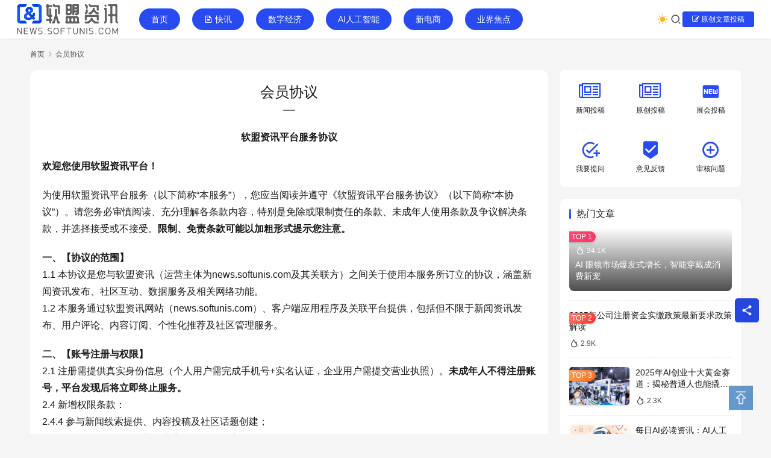

--- FILE ---
content_type: text/html; charset=UTF-8
request_url: https://news.softunis.com/zhucexieyi
body_size: 25014
content:
<!DOCTYPE html>
<html lang="zh-Hans">
<head>
    <meta charset="UTF-8">
    <meta http-equiv="X-UA-Compatible" content="IE=edge,chrome=1">
    <meta name="renderer" content="webkit">
    <meta name="viewport" content="width=device-width,initial-scale=1,maximum-scale=5">
    <title>会员协议-软盟资讯</title>
    <meta name="keywords" content="软盟资讯平台服务协议">
<meta name="description" content="软盟资讯平台服务协议">
<meta property="og:type" content="webpage">
<meta property="og:url" content="https://news.softunis.com/zhucexieyi">
<meta property="og:site_name" content="软盟资讯">
<meta property="og:title" content="会员协议">
<meta property="og:image" content="https://news.softunis.com/wp-content/uploads/2025/02/360截图20250208010835348.jpg">
<meta property="og:description" content="软盟资讯平台服务协议">
<link rel="canonical" href="https://news.softunis.com/zhucexieyi">
<meta name="applicable-device" content="pc,mobile">
<meta http-equiv="Cache-Control" content="no-transform">
<link rel="shortcut icon" href="https://news.softunis.com/wp-content/uploads/2024/09/48X48.png">
<style id='wp-img-auto-sizes-contain-inline-css' type='text/css'>
img:is([sizes=auto i],[sizes^="auto," i]){contain-intrinsic-size:3000px 1500px}
/*# sourceURL=wp-img-auto-sizes-contain-inline-css */
</style>
<link rel='stylesheet' id='stylesheet-css' href='//news.softunis.com/wp-content/uploads/wpcom/style.6.21.3.1768876797.css?ver=6.21.3' type='text/css' media='all' />
<link rel='stylesheet' id='material-icons-css' href='https://news.softunis.com/wp-content/themes/justnews/themer/assets/css/material-icons.css?ver=6.21.3' type='text/css' media='all' />
<link rel='stylesheet' id='remixicon-css' href='https://news.softunis.com/wp-content/themes/justnews/themer/assets/css/remixicon.css?ver=4.6.0' type='text/css' media='all' />
<link rel='stylesheet' id='font-awesome-css' href='https://news.softunis.com/wp-content/themes/justnews/themer/assets/css/font-awesome.css?ver=6.21.3' type='text/css' media='all' />
<style id='wp-block-library-inline-css' type='text/css'>
:root{--wp-block-synced-color:#7a00df;--wp-block-synced-color--rgb:122,0,223;--wp-bound-block-color:var(--wp-block-synced-color);--wp-editor-canvas-background:#ddd;--wp-admin-theme-color:#007cba;--wp-admin-theme-color--rgb:0,124,186;--wp-admin-theme-color-darker-10:#006ba1;--wp-admin-theme-color-darker-10--rgb:0,107,160.5;--wp-admin-theme-color-darker-20:#005a87;--wp-admin-theme-color-darker-20--rgb:0,90,135;--wp-admin-border-width-focus:2px}@media (min-resolution:192dpi){:root{--wp-admin-border-width-focus:1.5px}}.wp-element-button{cursor:pointer}:root .has-very-light-gray-background-color{background-color:#eee}:root .has-very-dark-gray-background-color{background-color:#313131}:root .has-very-light-gray-color{color:#eee}:root .has-very-dark-gray-color{color:#313131}:root .has-vivid-green-cyan-to-vivid-cyan-blue-gradient-background{background:linear-gradient(135deg,#00d084,#0693e3)}:root .has-purple-crush-gradient-background{background:linear-gradient(135deg,#34e2e4,#4721fb 50%,#ab1dfe)}:root .has-hazy-dawn-gradient-background{background:linear-gradient(135deg,#faaca8,#dad0ec)}:root .has-subdued-olive-gradient-background{background:linear-gradient(135deg,#fafae1,#67a671)}:root .has-atomic-cream-gradient-background{background:linear-gradient(135deg,#fdd79a,#004a59)}:root .has-nightshade-gradient-background{background:linear-gradient(135deg,#330968,#31cdcf)}:root .has-midnight-gradient-background{background:linear-gradient(135deg,#020381,#2874fc)}:root{--wp--preset--font-size--normal:16px;--wp--preset--font-size--huge:42px}.has-regular-font-size{font-size:1em}.has-larger-font-size{font-size:2.625em}.has-normal-font-size{font-size:var(--wp--preset--font-size--normal)}.has-huge-font-size{font-size:var(--wp--preset--font-size--huge)}.has-text-align-center{text-align:center}.has-text-align-left{text-align:left}.has-text-align-right{text-align:right}.has-fit-text{white-space:nowrap!important}#end-resizable-editor-section{display:none}.aligncenter{clear:both}.items-justified-left{justify-content:flex-start}.items-justified-center{justify-content:center}.items-justified-right{justify-content:flex-end}.items-justified-space-between{justify-content:space-between}.screen-reader-text{border:0;clip-path:inset(50%);height:1px;margin:-1px;overflow:hidden;padding:0;position:absolute;width:1px;word-wrap:normal!important}.screen-reader-text:focus{background-color:#ddd;clip-path:none;color:#444;display:block;font-size:1em;height:auto;left:5px;line-height:normal;padding:15px 23px 14px;text-decoration:none;top:5px;width:auto;z-index:100000}html :where(.has-border-color){border-style:solid}html :where([style*=border-top-color]){border-top-style:solid}html :where([style*=border-right-color]){border-right-style:solid}html :where([style*=border-bottom-color]){border-bottom-style:solid}html :where([style*=border-left-color]){border-left-style:solid}html :where([style*=border-width]){border-style:solid}html :where([style*=border-top-width]){border-top-style:solid}html :where([style*=border-right-width]){border-right-style:solid}html :where([style*=border-bottom-width]){border-bottom-style:solid}html :where([style*=border-left-width]){border-left-style:solid}html :where(img[class*=wp-image-]){height:auto;max-width:100%}:where(figure){margin:0 0 1em}html :where(.is-position-sticky){--wp-admin--admin-bar--position-offset:var(--wp-admin--admin-bar--height,0px)}@media screen and (max-width:600px){html :where(.is-position-sticky){--wp-admin--admin-bar--position-offset:0px}}

/*# sourceURL=wp-block-library-inline-css */
</style><style id='global-styles-inline-css' type='text/css'>
:root{--wp--preset--aspect-ratio--square: 1;--wp--preset--aspect-ratio--4-3: 4/3;--wp--preset--aspect-ratio--3-4: 3/4;--wp--preset--aspect-ratio--3-2: 3/2;--wp--preset--aspect-ratio--2-3: 2/3;--wp--preset--aspect-ratio--16-9: 16/9;--wp--preset--aspect-ratio--9-16: 9/16;--wp--preset--color--black: #000000;--wp--preset--color--cyan-bluish-gray: #abb8c3;--wp--preset--color--white: #ffffff;--wp--preset--color--pale-pink: #f78da7;--wp--preset--color--vivid-red: #cf2e2e;--wp--preset--color--luminous-vivid-orange: #ff6900;--wp--preset--color--luminous-vivid-amber: #fcb900;--wp--preset--color--light-green-cyan: #7bdcb5;--wp--preset--color--vivid-green-cyan: #00d084;--wp--preset--color--pale-cyan-blue: #8ed1fc;--wp--preset--color--vivid-cyan-blue: #0693e3;--wp--preset--color--vivid-purple: #9b51e0;--wp--preset--gradient--vivid-cyan-blue-to-vivid-purple: linear-gradient(135deg,rgb(6,147,227) 0%,rgb(155,81,224) 100%);--wp--preset--gradient--light-green-cyan-to-vivid-green-cyan: linear-gradient(135deg,rgb(122,220,180) 0%,rgb(0,208,130) 100%);--wp--preset--gradient--luminous-vivid-amber-to-luminous-vivid-orange: linear-gradient(135deg,rgb(252,185,0) 0%,rgb(255,105,0) 100%);--wp--preset--gradient--luminous-vivid-orange-to-vivid-red: linear-gradient(135deg,rgb(255,105,0) 0%,rgb(207,46,46) 100%);--wp--preset--gradient--very-light-gray-to-cyan-bluish-gray: linear-gradient(135deg,rgb(238,238,238) 0%,rgb(169,184,195) 100%);--wp--preset--gradient--cool-to-warm-spectrum: linear-gradient(135deg,rgb(74,234,220) 0%,rgb(151,120,209) 20%,rgb(207,42,186) 40%,rgb(238,44,130) 60%,rgb(251,105,98) 80%,rgb(254,248,76) 100%);--wp--preset--gradient--blush-light-purple: linear-gradient(135deg,rgb(255,206,236) 0%,rgb(152,150,240) 100%);--wp--preset--gradient--blush-bordeaux: linear-gradient(135deg,rgb(254,205,165) 0%,rgb(254,45,45) 50%,rgb(107,0,62) 100%);--wp--preset--gradient--luminous-dusk: linear-gradient(135deg,rgb(255,203,112) 0%,rgb(199,81,192) 50%,rgb(65,88,208) 100%);--wp--preset--gradient--pale-ocean: linear-gradient(135deg,rgb(255,245,203) 0%,rgb(182,227,212) 50%,rgb(51,167,181) 100%);--wp--preset--gradient--electric-grass: linear-gradient(135deg,rgb(202,248,128) 0%,rgb(113,206,126) 100%);--wp--preset--gradient--midnight: linear-gradient(135deg,rgb(2,3,129) 0%,rgb(40,116,252) 100%);--wp--preset--font-size--small: 13px;--wp--preset--font-size--medium: 20px;--wp--preset--font-size--large: 36px;--wp--preset--font-size--x-large: 42px;--wp--preset--spacing--20: 0.44rem;--wp--preset--spacing--30: 0.67rem;--wp--preset--spacing--40: 1rem;--wp--preset--spacing--50: 1.5rem;--wp--preset--spacing--60: 2.25rem;--wp--preset--spacing--70: 3.38rem;--wp--preset--spacing--80: 5.06rem;--wp--preset--shadow--natural: 6px 6px 9px rgba(0, 0, 0, 0.2);--wp--preset--shadow--deep: 12px 12px 50px rgba(0, 0, 0, 0.4);--wp--preset--shadow--sharp: 6px 6px 0px rgba(0, 0, 0, 0.2);--wp--preset--shadow--outlined: 6px 6px 0px -3px rgb(255, 255, 255), 6px 6px rgb(0, 0, 0);--wp--preset--shadow--crisp: 6px 6px 0px rgb(0, 0, 0);}:where(.is-layout-flex){gap: 0.5em;}:where(.is-layout-grid){gap: 0.5em;}body .is-layout-flex{display: flex;}.is-layout-flex{flex-wrap: wrap;align-items: center;}.is-layout-flex > :is(*, div){margin: 0;}body .is-layout-grid{display: grid;}.is-layout-grid > :is(*, div){margin: 0;}:where(.wp-block-columns.is-layout-flex){gap: 2em;}:where(.wp-block-columns.is-layout-grid){gap: 2em;}:where(.wp-block-post-template.is-layout-flex){gap: 1.25em;}:where(.wp-block-post-template.is-layout-grid){gap: 1.25em;}.has-black-color{color: var(--wp--preset--color--black) !important;}.has-cyan-bluish-gray-color{color: var(--wp--preset--color--cyan-bluish-gray) !important;}.has-white-color{color: var(--wp--preset--color--white) !important;}.has-pale-pink-color{color: var(--wp--preset--color--pale-pink) !important;}.has-vivid-red-color{color: var(--wp--preset--color--vivid-red) !important;}.has-luminous-vivid-orange-color{color: var(--wp--preset--color--luminous-vivid-orange) !important;}.has-luminous-vivid-amber-color{color: var(--wp--preset--color--luminous-vivid-amber) !important;}.has-light-green-cyan-color{color: var(--wp--preset--color--light-green-cyan) !important;}.has-vivid-green-cyan-color{color: var(--wp--preset--color--vivid-green-cyan) !important;}.has-pale-cyan-blue-color{color: var(--wp--preset--color--pale-cyan-blue) !important;}.has-vivid-cyan-blue-color{color: var(--wp--preset--color--vivid-cyan-blue) !important;}.has-vivid-purple-color{color: var(--wp--preset--color--vivid-purple) !important;}.has-black-background-color{background-color: var(--wp--preset--color--black) !important;}.has-cyan-bluish-gray-background-color{background-color: var(--wp--preset--color--cyan-bluish-gray) !important;}.has-white-background-color{background-color: var(--wp--preset--color--white) !important;}.has-pale-pink-background-color{background-color: var(--wp--preset--color--pale-pink) !important;}.has-vivid-red-background-color{background-color: var(--wp--preset--color--vivid-red) !important;}.has-luminous-vivid-orange-background-color{background-color: var(--wp--preset--color--luminous-vivid-orange) !important;}.has-luminous-vivid-amber-background-color{background-color: var(--wp--preset--color--luminous-vivid-amber) !important;}.has-light-green-cyan-background-color{background-color: var(--wp--preset--color--light-green-cyan) !important;}.has-vivid-green-cyan-background-color{background-color: var(--wp--preset--color--vivid-green-cyan) !important;}.has-pale-cyan-blue-background-color{background-color: var(--wp--preset--color--pale-cyan-blue) !important;}.has-vivid-cyan-blue-background-color{background-color: var(--wp--preset--color--vivid-cyan-blue) !important;}.has-vivid-purple-background-color{background-color: var(--wp--preset--color--vivid-purple) !important;}.has-black-border-color{border-color: var(--wp--preset--color--black) !important;}.has-cyan-bluish-gray-border-color{border-color: var(--wp--preset--color--cyan-bluish-gray) !important;}.has-white-border-color{border-color: var(--wp--preset--color--white) !important;}.has-pale-pink-border-color{border-color: var(--wp--preset--color--pale-pink) !important;}.has-vivid-red-border-color{border-color: var(--wp--preset--color--vivid-red) !important;}.has-luminous-vivid-orange-border-color{border-color: var(--wp--preset--color--luminous-vivid-orange) !important;}.has-luminous-vivid-amber-border-color{border-color: var(--wp--preset--color--luminous-vivid-amber) !important;}.has-light-green-cyan-border-color{border-color: var(--wp--preset--color--light-green-cyan) !important;}.has-vivid-green-cyan-border-color{border-color: var(--wp--preset--color--vivid-green-cyan) !important;}.has-pale-cyan-blue-border-color{border-color: var(--wp--preset--color--pale-cyan-blue) !important;}.has-vivid-cyan-blue-border-color{border-color: var(--wp--preset--color--vivid-cyan-blue) !important;}.has-vivid-purple-border-color{border-color: var(--wp--preset--color--vivid-purple) !important;}.has-vivid-cyan-blue-to-vivid-purple-gradient-background{background: var(--wp--preset--gradient--vivid-cyan-blue-to-vivid-purple) !important;}.has-light-green-cyan-to-vivid-green-cyan-gradient-background{background: var(--wp--preset--gradient--light-green-cyan-to-vivid-green-cyan) !important;}.has-luminous-vivid-amber-to-luminous-vivid-orange-gradient-background{background: var(--wp--preset--gradient--luminous-vivid-amber-to-luminous-vivid-orange) !important;}.has-luminous-vivid-orange-to-vivid-red-gradient-background{background: var(--wp--preset--gradient--luminous-vivid-orange-to-vivid-red) !important;}.has-very-light-gray-to-cyan-bluish-gray-gradient-background{background: var(--wp--preset--gradient--very-light-gray-to-cyan-bluish-gray) !important;}.has-cool-to-warm-spectrum-gradient-background{background: var(--wp--preset--gradient--cool-to-warm-spectrum) !important;}.has-blush-light-purple-gradient-background{background: var(--wp--preset--gradient--blush-light-purple) !important;}.has-blush-bordeaux-gradient-background{background: var(--wp--preset--gradient--blush-bordeaux) !important;}.has-luminous-dusk-gradient-background{background: var(--wp--preset--gradient--luminous-dusk) !important;}.has-pale-ocean-gradient-background{background: var(--wp--preset--gradient--pale-ocean) !important;}.has-electric-grass-gradient-background{background: var(--wp--preset--gradient--electric-grass) !important;}.has-midnight-gradient-background{background: var(--wp--preset--gradient--midnight) !important;}.has-small-font-size{font-size: var(--wp--preset--font-size--small) !important;}.has-medium-font-size{font-size: var(--wp--preset--font-size--medium) !important;}.has-large-font-size{font-size: var(--wp--preset--font-size--large) !important;}.has-x-large-font-size{font-size: var(--wp--preset--font-size--x-large) !important;}
/*# sourceURL=global-styles-inline-css */
</style>

<style id='classic-theme-styles-inline-css' type='text/css'>
/*! This file is auto-generated */
.wp-block-button__link{color:#fff;background-color:#32373c;border-radius:9999px;box-shadow:none;text-decoration:none;padding:calc(.667em + 2px) calc(1.333em + 2px);font-size:1.125em}.wp-block-file__button{background:#32373c;color:#fff;text-decoration:none}
/*# sourceURL=/wp-includes/css/classic-themes.min.css */
</style>
<link rel='stylesheet' id='wztkej_prism_css-css' href='https://news.softunis.com/wp-content/plugins/wzbaibaoxiang/inc/css/prism.css?ver=1.0.6' type='text/css' media='all' />
<link rel='stylesheet' id='wztkej_header_css-css' href='https://news.softunis.com/wp-content/plugins/wzbaibaoxiang/inc/css/header.css?ver=1.0.6' type='text/css' media='all' />
<link rel='stylesheet' id='wztkej_share_min-css' href='https://news.softunis.com/wp-content/plugins/wzbaibaoxiang/threeAndone/dist/css/share.min.css?ver=1.0.6' type='text/css' media='all' />
<link rel='stylesheet' id='wpcom-member-css' href='https://news.softunis.com/wp-content/plugins/wpcom-member/css/style.css?ver=1.7.18' type='text/css' media='all' />
<link rel='stylesheet' id='QAPress-css' href='https://news.softunis.com/wp-content/plugins/qapress/css/style.css?ver=4.10.0' type='text/css' media='all' />
<style id='QAPress-inline-css' type='text/css'>
:root{--qa-color: #0505D8;--qa-hover: #0505D8;}
/*# sourceURL=QAPress-inline-css */
</style>
<script type="text/javascript" src="https://news.softunis.com/wp-includes/js/jquery/jquery.min.js?ver=3.7.1" id="jquery-core-js"></script>
<script type="text/javascript" src="https://news.softunis.com/wp-includes/js/jquery/jquery-migrate.min.js?ver=3.4.1" id="jquery-migrate-js"></script>
<script type="text/javascript" src="https://news.softunis.com/wp-content/plugins/wzbaibaoxiang/inc/backtexiao/js/header.js?ver=1.0.6" id="wztkej_texiao_headerJs-js"></script>
<script type="text/javascript" src="https://news.softunis.com/wp-content/plugins/wzbaibaoxiang/inc/backtexiao/js/vsclick.min.js?ver=1.0.6" id="wztkej_texiao_vsclick-js"></script>
<script type="text/javascript" src="https://news.softunis.com/wp-content/plugins/wzbaibaoxiang/inc/backtexiao/js/prism.js?ver=1.0.6" id="wztkej_texiao_vsclicktow-js"></script>
<script type="text/javascript" src="https://news.softunis.com/wp-content/plugins/wzbaibaoxiang/inc/backtexiao/two/index.js?ver=1.0.6" id="wztkej_texiao_two_index-js"></script>
<script type="text/javascript" src="https://news.softunis.com/wp-content/plugins/wzbaibaoxiang/inc/backtexiao/three/index.js?ver=1.0.6" id="wztkej_texiao_three_index-js"></script>
<script type="text/javascript" src="https://news.softunis.com/wp-content/plugins/wzbaibaoxiang/inc/backtexiao/six/index.js?ver=1.0.6" id="wztkej_texiao_six_index-js"></script>
<script type="text/javascript" src="https://news.softunis.com/wp-content/plugins/wzbaibaoxiang/threeAndone/ewm.js?ver=1.0.6" id="wztkej_ewm-js"></script>
<script type="text/javascript" src="https://news.softunis.com/wp-content/plugins/wzbaibaoxiang/threeAndone/jieping.js?ver=1.0.6" id="wztkej_jieping-js"></script>
<script type="text/javascript" src="https://news.softunis.com/wp-content/plugins/wzbaibaoxiang/threeAndone/dom-to-image.js?ver=1.0.6" id="wztkej_dom-to-image-js"></script>
<script type="text/javascript" src="https://news.softunis.com/wp-content/plugins/wzbaibaoxiang/threeAndone/dist/js/social-share.min.js?ver=1.0.6" id="wztkej_dist_social-js"></script>
<link rel="EditURI" type="application/rsd+xml" title="RSD" href="https://news.softunis.com/xmlrpc.php?rsd" />

        <script>
            if (window.self == window.top) {

                $(function() {

                                        // 鼠标特效
                    function websitebox_sbtexiao(i) {
                        let data = JSON.parse(i);
                        console.log(i)
                        // let data = {
                        //     fengge: i.fengge,
                        //     nav: i.nav,
                        //     title: i.title,
                        //     kuandu: i.kuandu,
                        //     chixu: i,
                        //     tantiao: 1,
                        //     huadong: 1,
                        //     touming: 1,
                        //     auto: 1
                        // }
                        // 是否开启
                        if (data.auto != 1) {
                            return
                        }
                        // 不同风格
                        let fengge = 'drop'
                        if (data.fengge == '2') {
                            fengge = 'spread'
                        } else if (data.fengge == '3') {
                            fengge = 'sudoku'
                        }
                        // 处理 文字
                        let title = data.title?.split(',')

                        // 粒子
                        if (data.nav == '1') {
                            return new VsClick({
                                dom: 'body',
                                effect: fengge,
                                timer: data.chixu,
                                width: data.kuandu,
                                spring: data.tantiao == 1 ? true : false, // 是否弹跳
                                slide: data.huadong == 1 ? true : false, // 是否滑动
                                lucency: data.touming == 1 ? true : false, // 是否逐渐透明
                            })

                            // 水果图标
                        } else if (data.nav == '2') {
                            return new VsClick({
                                dom: 'body',
                                effect: fengge,
                                emoji: ['🍋', '🍌', '🍉', '🍎', '🍒', '🍓', '🌽'],
                                timer: data.chixu,
                                width: data.kuandu,
                                height: data.kuandu,
                                spring: data.tantiao == 1 ? true : false, // 是否弹跳
                                slide: data.huadong == 1 ? true : false, // 是否滑动
                                lucency: data.touming == 1 ? true : false, // 是否逐渐透明
                            })
                            // 表情图标
                        } else if (data.nav == '3') {
                            return new VsClick({
                                dom: 'body',
                                effect: fengge,
                                emoji: ['😂', '🙄', '😍', '😘', '😏', '🤔', '😛', '😅', '😳'],
                                timer: data.chixu,
                                width: data.kuandu,
                                spring: data.tantiao == 1 ? true : false, // 是否弹跳
                                slide: data.huadong == 1 ? true : false, // 是否滑动
                                lucency: data.touming == 1 ? true : false, // 是否逐渐透明
                            })
                            // 文字
                        } else if (data.nav == '4') {
                            return new VsClick({
                                dom: 'body',
                                effect: fengge,
                                emoji: title,
                                timer: data.chixu,
                                width: data.kuandu,
                                spring: data.tantiao == 1 ? true : false, // 是否弹跳
                                slide: data.huadong == 1 ? true : false, // 是否滑动
                                lucency: data.touming == 1 ? true : false, // 是否逐渐透明
                            })

                        }
                    }

                    // 
                    // function websitebox_sbtexiao(data) {
                    //     console.log(21312312312);
                    // }
                    //防止广告还没加载出来，倒计时已经结束了(这里会影响原先的loading效果，将load移到单独的广告身上)
                    // window.addEventListener("load",function(){
                    //======公共变量
                    const wztkj_ScreenWidth = $(window).width() //当前屏幕的宽度
                    let footerAdvertisingFun //底部广告倒计时开启函数

                    //======公共函数
                    //=======================滚动相关
                    function preventScroll(event) {
                        event.preventDefault();
                    }
                    //禁用滚动
                    function stopRoll() {
                        // 在打开模态框时禁用滚动
                        document.addEventListener('wheel', preventScroll, {
                            passive: false
                        });
                        document.addEventListener('touchmove', preventScroll, {
                            passive: false
                        });
                    }
                    //开启滚动
                    function openRoll() {
                        document.removeEventListener('wheel', preventScroll);
                        document.removeEventListener('touchmove', preventScroll);
                    }


                    // 滚动条 √

                    let zuhe = false;

                    function websitebox_rollBar(scro) {
                        if (scro != '') {
                            scro = JSON.parse(scro.replace(/[\x00-\x1F\x7F]/g, ''));
                        }
                        // console.log('2223123123123', scro);
                        let yangshi = ""
                        if (scro.leixing == "1") {
                            yangshi = `background:${scro.bg};z-index: 999999; width:100%; position: relative;`
                            console.log('固定');
                        } else if (scro.leixing == "2") {
                            yangshi = `background:${scro.bg};position: fixed;top: ${scro.top}px;z-index: 999999; width:100%;`
                            console.log('浮动');
                        } else {
                            yangshi = `background:${scro.bg};z-index: 999999; top: 0px; width:100%; position: relative;`
                            zuhe = true
                        }
                        // if (width > 375) {
                        $("body").prepend(`
        <div class="websitebox_demo" style="${yangshi}">
            <div>
                <div class="websitebox_demo-cont" style="top: ${scro.top}px;">
                    <div class="websitebox_txt-scroll websitebox_txt-scroll-curs">
                        <div class="websitebox_scrollbox">
                            <div class="websitebox_txt" style="color:${scro.word};">
                                ${scro.content}
                            </div>
                            <div class="websitebox_txt" style="color:${scro.word}">
                                ${scro.content}
                            </div>
                        </div>
                    </div>
                </div>
            </div>
        </div>
        `)
                        // 跳转链接
                        $('.websitebox_demo').click(() => {
                            if (scro.linkcon != '') {
                                window.location.href = scro.linkcon;
                            }
                            return
                        })

                        function loading() {
                            if ($("#header").length !== 0) {
                                $("#header").addClass("websitebox_header_top");
                            } else if (
                                $("header").attr("id") ||
                                $("header").hasClass("wp-block-template-part") ||
                                $("header").hasClass("header-b")
                            ) {
                                return;
                            } else if ($("div.site-header").length !== 0) {
                                $("div.site-header").addClass("websitebox_header_top");
                            } else {
                                $($("header")[0]).addClass("websitebox_header_top");
                            }
                        }
                        loading();

                        // Scroll effect function
                        $.fn.txtscroll = function(options) {
                            var settings = $.extend({
                                    speed: 10, // Default scroll speed
                                },
                                options
                            );

                            return this.each(function() {
                                var $this = $(this);
                                var scrollbox = $(".websitebox_scrollbox", $this);
                                var txt_begin = $(".websitebox_txt", $this);
                                var txt_end = $("<div class='websitebox_txt-clone'></div>");
                                var scrollValue = 0;

                                function marquee() {
                                    if (txt_end.width() - scrollbox.scrollLeft() <= 0) {
                                        scrollValue = scrollbox.scrollLeft() - txt_begin.width();
                                        scrollbox.scrollLeft(scrollValue);
                                    } else {
                                        scrollValue = scrollValue + 1;
                                        scrollbox.scrollLeft(scrollValue);
                                    }
                                }

                                function begin_scroll() {
                                    if (txt_begin.width() > scrollbox.width()) {
                                        txt_end.html(txt_begin.html());
                                        txt_end.css("color", txt_begin.css("color"));
                                        scrollbox.append(txt_end);
                                        var setmarquee = setInterval(marquee, settings.speed);

                                        $this.on("mouseover", function() {
                                            clearInterval(setmarquee);
                                        });

                                        $this.on("mouseout", function() {
                                            setmarquee = setInterval(marquee, settings.speed);
                                        });
                                    } else {
                                        txt_begin.append("&nbsp;");
                                        begin_scroll();
                                    }
                                }

                                begin_scroll();
                            });
                        };

                        $(".websitebox_txt-scroll-curs").txtscroll({
                            speed: scro.speed, // You can adjust the speed here
                        });
                        $('.websitebox_txt-scroll').css({
                            'background-image': 'url(https://news.softunis.com/wp-content/plugins/wzbaibaoxiang/inc/../img/ico-notice.png)'
                        });

                    }

                    $(window).scroll(function() {
                        var scrollTop = $(this).scrollTop();
                        if (zuhe == false) {
                            return
                        }
                        if (scrollTop >= 40) {
                            $(".websitebox_demo").css({
                                position: 'fixed',
                                left: 0,
                                width: '100%',
                                zIndex: 999999
                            });
                        } else {
                            $(".websitebox_demo").css({
                                position: 'relative',
                            });
                        }
                    });

                    // 留言板--创建 √
                    // 去掉了取消按钮
                    // <button class="wztkj_liuyankuang_f_off wztkj_liuyan_close">取消</button>
                    function websitebox_lvyan_new(ly, nonce, url) {

                        ly = JSON.parse(ly)
                        console.log(ly);
                        var $newdiv = $(`<div class="wztkj_liuyankuang">
                <div class="wztkj_liuyankuang_title" id="wztkj_liuyankuang_title" style="background:${ly.color};color:${ly.text_color}">
                    <span style="color:${ly.text_color}">${ly.title}</span>
                    <img src="https://news.softunis.com/wp-content/plugins/wzbaibaoxiang/inc/../img/icon_close_bai.png" alt="" class="wztkj_liuyan_close" />
                </div>
                <div class="wztkj_liuyankuang_content">
                    <textarea placeholder="请输入内容" style="color:#666" maxlength="300"></textarea>
                </div>
                <div class="wztkj_liuyankuang_footer">

                    <button class="wztkj_liuyankuang_f_confirm" style="background: ${ly.color};border-color:${ly.color};color:${ly.text_color}">提交</button>
                </div>
            </div>`)
                        $('body').append($newdiv);
                        var num = 1;
                        $("#wztkj_liuyankuang_title").click(function() {
                            console.log("点击了图片X");
                            num++;
                            if (num % 2 == 0) {
                                $(".wztkj_liuyankuang_content").css({
                                    display: "none",
                                });
                                $(".wztkj_liuyankuang_footer").css({
                                    display: "none",
                                });
                                $(".wztkj_liuyan_close").remove();
                                $("#wztkj_liuyankuang_title").removeClass('wztkj_liuyankuang_title')
                                $("#wztkj_liuyankuang_title").addClass('wztkj_liuyankuang_two')

                            } else {
                                $(".wztkj_liuyankuang_content").css({
                                    display: "block",
                                });
                                $(".wztkj_liuyankuang_footer").css({
                                    display: "flex",
                                });
                                $('#wztkj_liuyankuang_title').append('<img class="wztkj_liuyan_close" src="https://news.softunis.com/wp-content/plugins/wzbaibaoxiang/inc/../img/icon_close_bai.png" alt="">');

                                $("#wztkj_liuyankuang_title").removeClass('wztkj_liuyankuang_two')
                                $("#wztkj_liuyankuang_title").addClass('wztkj_liuyankuang_title')


                            }
                            // 切换图片
                        });

                        $('.wztkj_liuyankuang_f_off').click(function() {
                            console.log('点击了取消');
                            $('.wztkj_liuyankuang_content').css({
                                'display': 'none',
                            })
                            $('.wztkj_liuyankuang_footer').css({
                                'display': 'none',
                            })
                            // 切换图片
                            $(".wztkj_liuyan_close").remove();
                            $("#wztkj_liuyankuang_title").removeClass('wztkj_liuyankuang_title')
                            $("#wztkj_liuyankuang_title").addClass('wztkj_liuyankuang_two')
                        })
                        $('.wztkj_liuyankuang_f_confirm').click(function() {
                            if ($('.wztkj_liuyankuang_content >textarea').val() != '' && $('.wztkj_liuyankuang_content >textarea').val().trim() != '') {
                                $.ajax({
                                    url: url, // API 地址
                                    type: 'POST', // 请求类型
                                    data: {
                                        nonce: nonce,
                                        action: 'websitebox_insert_liuyan',
                                        content: $('.wztkj_liuyankuang_content textarea').val(),
                                    },
                                    success: function(data, textStatus, jqXHR) {
                                        console.log('请求成功:', data);
                                        alert('发送成功')
                                        $('.wztkj_liuyankuang_content >textarea').val(" ")
                                    },
                                    error: function(jqXHR, textStatus, errorThrown) {
                                        console.error('请求失败:', textStatus, errorThrown);
                                        alert('请求失败')
                                    }
                                });
                            } else {
                                alert("输入不能为空");
                            }

                        })
                    }
                    // 广告 √
                    function vdvertise(ad) {
                        ad = JSON.parse(ad);
                        console.log('广告内容--->', ad);
                        //左侧广告(PC显示)
                        if (ad.left == 1 && ad.leftad && ad.leftad.length > 0 && wztkj_ScreenWidth > 750) {
                            $("body").append(`
                        <!-- 左侧内容 -->
                        <div class="wztkj_guanggao_left-side">
                        </div>
                        `)
                            var adstr = ''
                            ad.leftad.filter((item) => {
                                if (item.pic != '') {
                                    adstr += `
                        <div class="wztkj_guanggao_a wztkj_advertisement_mark">
                            <a class="wztkj_guanggao_a" href="${item.link}">
                                <img src="${item.pic}" alt="左侧图片1" />
                            </a>
                            <img class="wztkj_posi_Closeicon" src="https://news.softunis.com/wp-content/plugins/wzbaibaoxiang/inc/../img/close_iocn.png" alt="关闭" title="关闭广告" />
                        </div>
                        `
                                }
                            })
                            $(".wztkj_guanggao_left-side").append(adstr)
                        }
                        //右侧广告(PC显示)
                        if (ad.right == 1 && ad.rightad && ad.rightad.length > 0 && wztkj_ScreenWidth > 750) {
                            let adstr = ''
                            $("body").append(`
                        <!-- 右侧内容 -->
                        <div class="wztkj_guanggao_right-side">
                        </div>
                        `);
                            ad.rightad.filter(item => {
                                adstr += ` <div class="wztkj_guanggao_a wztkj_advertisement_mark"> <a class="wztkj_guanggao_a" href="${item.link}">
                                <img class="wztkj_posi_img" src="${item.pic}" alt="右侧图片1" />
                            </a>
                            <img src="https://news.softunis.com/wp-content/plugins/wzbaibaoxiang/inc/../img/close_iocn.png" alt="关闭" class="wztkj_posi_Closeicon" title="关闭广告" />
                        </div>`
                            })
                            $(".wztkj_guanggao_right-side").append(adstr)

                        }
                        //关闭广告(左右两侧的关闭icon和a标签是同级，不存在冒泡和默认事件)
                        $(".wztkj_posi_Closeicon").click(function() {
                            event.stopPropagation(); //???????
                            $(this).parent().hide();
                        });
                        //?????????
                        $('.wztkj_posi_img').click(function() {
                            event.stopPropagation();
                        });
                        boot()

                        // 底部广告，手机端独有(底部广告应该加上开屏广告展示的时间)
                        function boot() {
                            // 循环执行，所以添加的
                            if (ad.bottad.showtime == '6') {
                                try {
                                    const value = localStorage.getItem('TAN_BFSHOWTIME6');
                                    if (value == '6') {
                                        return
                                    }
                                } catch (error) {}
                                localStorage.setItem('TAN_BFSHOWTIME6', '6')
                            }
                            // 24小时执行一次
                            if (ad.bottad.showtime == '5') {
                                let token = false;
                                try {
                                    token = tempStorage.get('TAN_BFSHOWTIME5');
                                    if (token == 'true') {
                                        console.log(tempStorage.get('TAN_BFSHOWTIME5'), '111111111');
                                        return
                                    }
                                } catch (error) {
                                    console.log('存储了Token:', tempStorage.get('TAN_BFSHOWTIME5'));
                                }
                                tempStorage.set('TAN_BFSHOWTIME5', 'true', 24);
                            }
                            // 12小时执行一次
                            if (ad.bottad.showtime == '4') {
                                let token = false;
                                try {
                                    token = tempStorage.get('TAN_BFSHOWTIME4');
                                    if (token == 'true') {
                                        console.log(tempStorage.get('TAN_BFSHOWTIME4'), '111111111');
                                        return
                                    }
                                } catch (error) {
                                    console.log('存储了Token:', tempStorage.get('TAN_BFSHOWTIME4'));
                                }
                                tempStorage.set('TAN_BFSHOWTIME4', 'true', 12);
                            }

                            // 6小时执行一次
                            if (ad.bottad.showtime == '3') {
                                let token = false;
                                try {
                                    token = tempStorage.get('TAN_BFSHOWTIME3');
                                    if (token == 'true') {
                                        console.log(tempStorage.get('TAN_BFSHOWTIME3'), '111111111');
                                        return
                                    }
                                } catch (error) {
                                    console.log('存储了Token:', tempStorage.get('TAN_BFSHOWTIME3'));
                                }
                                tempStorage.set('TAN_BFSHOWTIME3', 'true', 6);
                            }
                            // 3小时执行一次
                            if (ad.bottad.showtime == '2') {
                                let token = false;
                                try {
                                    token = tempStorage.get('TAN_BFSHOWTIME2');
                                    if (token == 'true') {
                                        console.log(tempStorage.get('TAN_BFSHOWTIME2'), '111111111');
                                        return
                                    }
                                } catch (error) {
                                    console.log('存储了Token:', tempStorage.get('TAN_BFSHOWTIME2'));
                                }
                            }
                            // 1小时执行一次
                            if (ad.bottad.showtime == '1') {
                                let token = false;
                                try {
                                    token = tempStorage.get('TAN_BFSHOWTIME1');
                                    if (token == 'true') {
                                        console.log(tempStorage.get('TAN_BFSHOWTIME1'), '111111111');
                                        return
                                    }
                                } catch (error) {
                                    console.log('存储了Token:', tempStorage.get('TAN_BFSHOWTIME1'));
                                }
                                tempStorage.set('TAN_BFSHOWTIME1', 'true', 1);
                            }
                            if (ad.bottom == 1 && ad.bottad.pic !== "" && wztkj_ScreenWidth <= 750) {
                                $("body").append(` <div class="wztkj_guanggao_footer_box">
                        <a href="${ad.bottad.link}" class="f_b_img wztkj_advertisement_mark">
                            <img class="f_b_imgBack" src="${ad.bottad.pic}" alt="">
                            <div class="f_b_i_close">
                                <span><span id="wztkj_close_title">${ad.bottad.time}</span> 秒后关闭广告</span>
                                <img class="f_b_i_close_img" src="https://news.softunis.com/wp-content/plugins/wzbaibaoxiang/inc/../img/close_iocn.png" alt="">
                            </div>
                        </a>
                        </div>
                        `)

                                footerAdvertisingFun = () => {
                                    const footerAdElement = $('#wztkj_close_title');
                                    //这里调整底部广告的时间
                                    let footerAdElementTime = ad.bottad.time
                                    const footerAdElementTimer = setInterval(() => {
                                        footerAdElementTime--;
                                        footerAdElement.text(footerAdElementTime);
                                        if (footerAdElementTime == 0) {
                                            $('.wztkj_guanggao_footer_box').hide()
                                            clearInterval(footerAdElementTimer);
                                        }
                                    }, 1000);
                                    $('.f_b_i_close_img').click(function(event) {
                                        event.preventDefault()
                                        $('.wztkj_guanggao_footer_box').hide()
                                        clearInterval(footerAdElementTimer);
                                    })
                                }
                                //底部广告在用户开启了开屏广告时，会在开屏广告结束时调用，如果用户没有开启开屏广告，则初次调用
                                if (ad.mobile !== 1) {
                                    $(".f_b_imgBack").on("load", function() {
                                        footerAdvertisingFun()
                                    })
                                }
                            }
                        }


                        mobilePage()
                        // 手机版弹窗广告(开屏广告)
                        //为什么需要这个遮罩呢？<div class="wztkj_guanggao_mobile_shade"></div>
                        function mobilePage() {
                            if (ad.mobile == 1 && ad.mobtad.pic !== "" && wztkj_ScreenWidth <= 750) {
                                // 循环执行，所以添加的
                                if (ad.mobtad.showtime == '6') {
                                    try {
                                        const value = localStorage.getItem('TAN_MOSHOWTIME6');
                                        if (value == '6') {
                                            return
                                        }
                                    } catch (error) {}
                                    localStorage.setItem('TAN_MOSHOWTIME6', '6')
                                }
                                // 24小时执行一次
                                if (ad.mobtad.showtime == '5') {
                                    let token = false;
                                    try {
                                        token = tempStorage.get('TAN_MOSHOWTIME5');
                                        if (token == 'true') {
                                            console.log(tempStorage.get('TAN_MOSHOWTIME5'), '111111111');
                                            return
                                        }
                                    } catch (error) {
                                        console.log('存储了Token:', tempStorage.get('TAN_MOSHOWTIME5'));
                                    }
                                    tempStorage.set('TAN_MOSHOWTIME5', 'true', 24);
                                }
                                // 12小时执行一次
                                if (ad.mobtad.showtime == '4') {
                                    let token = false;
                                    try {
                                        token = tempStorage.get('TAN_MOSHOWTIME4');
                                        if (token == 'true') {
                                            console.log(tempStorage.get('TAN_MOSHOWTIME4'), '111111111');
                                            return
                                        }
                                    } catch (error) {
                                        console.log('存储了Token:', tempStorage.get('TAN_MOSHOWTIME4'));
                                    }
                                    tempStorage.set('TAN_MOSHOWTIME4', 'true', 12);
                                }

                                // 6小时执行一次
                                if (ad.mobtad.showtime == '3') {
                                    let token = false;
                                    try {
                                        token = tempStorage.get('TAN_MOSHOWTIME3');
                                        if (token == 'true') {
                                            console.log(tempStorage.get('TAN_MOSHOWTIME3'), '111111111');
                                            return
                                        }
                                    } catch (error) {
                                        console.log('存储了Token:', tempStorage.get('TAN_MOSHOWTIME3'));
                                    }
                                    tempStorage.set('TAN_MOSHOWTIME3', 'true', 6);
                                }
                                // 3小时执行一次
                                if (ad.mobtad.showtime == '2') {
                                    let token = false;
                                    try {
                                        token = tempStorage.get('TAN_MOSHOWTIME2');
                                        if (token == 'true') {
                                            console.log(tempStorage.get('TAN_MOSHOWTIME2'), '111111111');
                                            return
                                        }
                                    } catch (error) {
                                        console.log('存储了Token:', tempStorage.get('TAN_MOSHOWTIME2'));
                                    }
                                }
                                // 1小时执行一次
                                if (ad.mobtad.showtime == '1') {
                                    let token = false;
                                    try {
                                        token = tempStorage.get('TAN_MOSHOWTIME1');
                                        if (token == 'true') {
                                            console.log(tempStorage.get('TAN_MOSHOWTIME1'), '111111111');
                                            return
                                        }
                                    } catch (error) {
                                        console.log('存储了Token:', tempStorage.get('TAN_MOSHOWTIME1'));
                                    }
                                    tempStorage.set('TAN_MOSHOWTIME1', 'true', 1);
                                }

                                $("body").append(` <div class="wztkj_guanggao_mobile_box">
                    <div class="wztkj_guanggao_mobile_shade"></div>
                    <div class="wztkj_guanggao_mobile_con">
                        <a href="${ad.mobtad.link}">
                            <img class="w_g_m_back" src="${ad.mobtad.pic}" alt="">

                            <div class="w_g_m_top" style="display:none">
                                <span><span id="wztkj_guanggao_mobile_time">${ad.mobtad.time}</span>秒后关闭广告</span>
                                <img class="w_g_close" src="https://news.softunis.com/wp-content/plugins/wzbaibaoxiang/inc/../img/close_iocn.png" alt="关闭">
                            </div>
                        </a>
                    </div>
                    </div>
                    `)

                                $(".w_g_m_back").on("load", function() {

                                    stopRoll() //显示开屏广告的同时禁用滚动条

                                    $(".w_g_m_top").css("display", "flex")

                                    // 显示时间
                                    let mobileAdElementTime = ad.mobtad.time;
                                    const mobileAdElement = $('#wztkj_guanggao_mobile_time');
                                    let mobileAdElementTimer = setInterval(() => {
                                        mobileAdElementTime--;
                                        mobileAdElement.text(mobileAdElementTime);

                                        if (mobileAdElementTime == 0) {
                                            $('.wztkj_guanggao_mobile_box').hide();
                                            clearInterval(mobileAdElementTimer);
                                            openRoll() //恢复滚动
                                            if (ad.bottom == 1) {
                                                footerAdvertisingFun() //结束后调用底部广告
                                            }
                                        }
                                    }, 1000);
                                    $('.wztkj_guanggao_mobile_box .w_g_close').click(function(event) {
                                        event.preventDefault();
                                        $('.wztkj_guanggao_mobile_box').hide()
                                        clearInterval(mobileAdElementTimer);
                                        openRoll() //恢复滚动
                                        if (ad.bottom == 1) {
                                            footerAdvertisingFun() //结束后调用底部广告
                                        }
                                    })
                                })
                            }
                        }
                    }
                    // 侧边客服 √
                    function websitebox_broadSide(kefu) {
                        kefu = JSON.parse(kefu);
                        console.log(kefu);

                        // 控制样式
                        let asidebottom = kefu.bottom ? `--bbx-side_bottom:${kefu.bottom};` : '';
                        let asideright = kefu.right ? `--bbx-side_right:${kefu.right};` : '';
                        let asideBg = kefu.bg ? `--bbx-side_bg:${kefu.bg};` : '';
                        let asideColor = kefu.icon ? `--bbx-side_color:${kefu.icon};` : '';
                        let asideStyle = `style="${asidebottom + asideright + asideBg + asideColor} "`;
                        // 控制显示
                        let telClass = kefu.phone ? '' : 'wztkj-bbxf-aside_hidden';
                        let qqClass = kefu.qq ? '' : 'wztkj-bbxf-aside_hidden';
                        let qrcodeClass = kefu.qrcode ? '' : 'wztkj-bbxf-aside_hidden';
                        let mailClass = kefu.mail ? '' : 'wztkj-bbxf-aside_hidden';
                        let linkClass = kefu.wb ? '' : 'wztkj-bbxf-aside_hidden';
                        let qqgroupClass = kefu.qqqun ? '' : 'wztkj-bbxf-aside_hidden';
                        let topClass = ''; // 回到顶部是固定显示

                        $("body").append(`
                    <aside class="wztkj-bbxf-aside" ${asideStyle}>
                        <!-- 电话 -->
                        <div class="wztkj-bbxf-aside_item ${telClass}">
                            <img src="${kefu.phone_cls}" alt="">
                            <div class="wztkj-bbxf-aside_hover">${kefu.phone}</div>
                        </div>
                        <!-- qq -->
                        <div class="wztkj-bbxf-aside_item wztkj-bbxf-item_qq ${qqClass}">
                            <img src="${kefu.qq_cls}" alt="">
                            <div class="wztkj-bbxf-aside_hover">${kefu.qq}</div>
                        </div>
                        <!-- qrcode -->
                        <div class="wztkj-bbxf-aside_item ${qrcodeClass}">
                            <img src="${kefu.qrcode_cls}" alt="">
                            <div class="wztkj-bbxf-aside_hover">
                                <img src="${kefu.qrcode}" alt=""></img>
                                <div style="display:none">${''}</div>
                            </div>
                        </div>
                        <!-- 邮箱 -->
                        <div class="wztkj-bbxf-aside_item wztkj-bbxf-item_mail ${mailClass}">
                            <img src="${kefu.mail_cls}" alt="">
                            <div class="wztkj-bbxf-aside_hover">${kefu.mail}</div>
                        </div>
                        <!-- 链接 -->
                        <div class="wztkj-bbxf-aside_item wztkj-bbxf-item_link ${linkClass}">
                            <img src="${kefu.wb_cls}" alt="">
                            <div class="wztkj-bbxf-aside_hover">${kefu.wb}</div>
                        </div>
                        <!-- qq群 -->
                        <div class="wztkj-bbxf-aside_item ${qqgroupClass}">
                            <img src="${kefu.qqqun_cls}" alt="">
                            <div class="wztkj-bbxf-aside_hover">${kefu.qqqun}</div>
                        </div>
                        <!-- 回到顶部 -->
                        <div class="wztkj-bbxf-aside_item wztkj-bbxf-item_top ${topClass}">
                            <img src="https://news.softunis.com/wp-content/plugins/wzbaibaoxiang/inc/../img/back_top_fff.png" alt="">
                        </div>
                    </aside>`);
                        // 回到顶部
                        $(".wztkj-bbxf-aside .wztkj-bbxf-item_top").click(function() {
                            console.log('item_top')
                            window.scrollTo(0, 0);
                        });
                        // 链接
                        $(".wztkj-bbxf-aside .wztkj-bbxf-item_link").click(function() {
                            console.log('item_link')
                            window.open(kefu.wb)
                        });
                        // 控制显示和隐藏
                        function checkScroll() {
                            if (window.scrollY < 100) {
                                $('.wztkj-bbxf-item_top').hide() // 隐藏元素
                            } else {
                                $('.wztkj-bbxf-item_top').show() // 显示元素
                            }
                        }
                        window.addEventListener('scroll', function() {
                            checkScroll();
                        });
                    }
                    // 三合一
                    function websitebox_threeAndOne(wx, zfb, share, open, title) {
                        // 1. 打赏
                        let is_wx = 0;
                        if (wx) {
                            is_wx = 1
                        }
                        let is_zfb = 0;
                        if (zfb) {
                            is_zfb = 1
                        }

                        // 2. 分享
                        // 3. 海报


                        $("body")
                            .append(`
                    <div class="wztkj_modal_overlay_ds" id="wztkj_modal_overlay_ds" style="display: none">
                        <div class="wztkj_d_modal">
                            <div class="modal_title">
                                <p>${title}</p>
                                <img src="https://news.softunis.com/wp-content/plugins/wzbaibaoxiang/inc/../img/close_iocn.png" alt="" class="wztkj_close_ds" />
                            </div>
                            <div class="modal_content">
                                <img src="${wx?wx:zfb}" alt="" />
                            </div>
                            <div class="modal_footer">
                                <button class="wztkj_f_s_btn wztkj_zfb" id="wztkj_wx" style="display:${is_wx == 1 ?" block":"none"}">微信</button>
                                <button class="wztkj_f_s_btn " id="wztkj_zfb" style="display:${is_zfb == 1 ?" block":"none"}">支付宝</button>
                            </div>
                        </div>
                    </div>
                    `)
                        // 打赏 --微信
                        $("#wztkj_wx").click(function() {
                            console.log($('.modal_footer').children().length);
                            if ($('.modal_footer').children().length > 1) {

                                $(".modal_content").html(
                                    `<img src="${wx}" alt="" />`
                                );
                                $("#wztkj_wx").addClass("wztkj_zfb");
                                $("#wztkj_zfb").removeClass("wztkj_zfb");
                            }

                        });
                        // 打赏 --支付宝
                        $("#wztkj_zfb").click(function() {
                            if ($('.modal_footer').children().length > 1) {
                                $(".modal_content").html(
                                    `<img src="${zfb}" alt="" />`
                                );
                                $("#wztkj_wx").removeClass("wztkj_zfb");
                                $("#wztkj_zfb").addClass("wztkj_zfb");
                            }
                        });
                        if (share) {
                            $("body")
                                .append(`
                    <div class="wztkj_modal_overlay_ds" id="modal_overlay_fx" style="display: none">
                        <div class="wztkj_d_modal">
                            <div class="modal_title">
                                <p>分享到.....</p>
                                <img src="https://news.softunis.com/wp-content/plugins/wzbaibaoxiang/inc/../img/close_iocn.png" alt="" class="wztkj_close_ds" />
                            </div>
                            <div class="social-share"></div>
                        </div>
                    </div>
                    `);
                        }

                        const now_time = new Date();
                        const year = now_time.getFullYear();
                        const month = ('0' + (now_time.getMonth() + 1)).slice(-2);
                        const day = ('0' + now_time.getDate()).slice(-2);
                        const hours = ('0' + now_time.getHours()).slice(-2);
                        const minutes = ('0' + now_time.getMinutes()).slice(-2);
                        const seconds = ('0' + now_time.getSeconds()).slice(-2);

                        const post_time = `${year}/${month}/${day} ${hours}:${minutes}`;
                        // <div class="">${window.location.href}</div>

                        if (open) {

                            var website_title = '会员协议';
                            var website_desc = `<br />
<b>Warning</b>:  Undefined variable $id in <b>/www/wwwroot/news.softunis.com/wp-content/plugins/wzbaibaoxiang/inc/header.php</b> on line <b>1066</b><br />
<br />
<b>Warning</b>:  Undefined variable $id in <b>/www/wwwroot/news.softunis.com/wp-content/plugins/wzbaibaoxiang/inc/header.php</b> on line <b>1071</b><br />
软盟资讯平台服务协议
欢迎您使用软盟资讯平台！

为使用软盟资讯平台服务（以下简称“本服务”），您应当阅读并遵守《软盟资讯平台服务协议》（以下简称“本协议”）。请您务必审慎阅读、充分理解各条款内容，特别是免除或限制责任的条款、未成年人使用条...`
                            var website_pic = `<br />
<b>Warning</b>:  Undefined variable $id in <b>/www/wwwroot/news.softunis.com/wp-content/plugins/wzbaibaoxiang/inc/header.php</b> on line <b>1084</b><br />
<br />
<b>Warning</b>:  Undefined variable $id in <b>/www/wwwroot/news.softunis.com/wp-content/plugins/wzbaibaoxiang/inc/header.php</b> on line <b>1089</b><br />
https://news.softunis.com/wp-content/plugins/wzbaibaoxiang/img/haibao.jpg`
                            $("body")
                                .append(`
                    <div class="wztkj_modal_overlay_ds" id="modal_overlay_hb" style="display: none">
                        <div class="wztkj_d_modal">
                            <div id="wztkj_d_mod_one" style="width: 300px;box-sizing: content-box; border: 1px solid #333;">
                                <div class="modal_ti_img">
                                    <img src="${website_pic}" alt="" />
                                    <div class="modal_ti_c_title">
                                        <div class="overflow_text">
                                            ${website_title}
                                        </div>
                                    </div>
                                </div>
                                <div class="modal_ti_con">
                                    <div class="modal_ti_c_time">
                                        <!--div class="a_wzt_post_cate">这是分类</div-->
                                        <div class="a_wzt_post_time">${post_time}</div>
                                    </div>
                                    <div class="modal_ti_c_des">${website_desc}</div>
                                    <div class="modal_ti_c_box">
                                        <div class="modal_ti_c_b_left" id="wztkj_qrcode"></div>
                                        <div class="modal_ti_c_b_right">
                                            <div class="">长按或扫一扫</div>
                                            <div class="" style="color:#4a824a;">立即预览</div>
                                        </div>
                                        <div class="modal_ti_c_b_zhiwen">
                                            <img src="https://news.softunis.com/wp-content/plugins/wzbaibaoxiang/img/zhiwen.png " />
                                        </div>
                                    </div>
                                </div>
                            </div>
                            <div class="modal_ti_footer">
                                <button class="modal_ti_c_r_btn modal_ti_c_r_b_one" style="font-size:15px;">点击下载</button>
                            </div>
                        </div>
                    </div>
                    `)
                        }
                        // link 当前链接地址
                        var link = window.location.href;
                        if (share) {
                            // 创建二维码
                            var wztkj_qrcode = new QRCode(document.getElementById("wztkj_qrcode"), {
                                text: link,
                                width: 80,
                                height: 80,
                                colorDark: "#000000",
                                colorLight: "#ffffff",
                                correctLevel: QRCode.CorrectLevel.H,
                            });
                        }

                        // 点击事件
                        // 打赏
                        $("#wztkj_f_s_c_ds").click(function() {
                            $("#wztkj_modal_overlay_ds").show();
                        });
                        // 分享
                        $("#wztkj_f_s_c_fx").click(function() {
                            $("#modal_overlay_fx").show();
                        });
                        let jiping = "";
                        const screenWidth = window.innerWidth;
                        const screenHeight = window.innerHeight;

                        // 截屏 -- 海报
                        $("#wztkj_f_s_c_hb").click(function() {
                            // 2025.1.22 这里将main改成了body，原因在于有些网站可能没有main标签，会报错。
                            // html2canvas(document.querySelector("body"), {
                            // useCORS: true,
                            // logging: false,
                            // width: screenWidth,
                            // height: screenHeight,
                            // }).then((canvas) => {
                            // // 将Canvas转换为图片
                            // jiping = canvas.toDataURL("image/png");
                            // // 显示图片
                            // $(".modal_ti_img").html(`<img src="${jiping}" alt="Screenshot" />`);
                            // });
                            $("#modal_overlay_hb").show();
                        });

                        // 点击遮罩
                        $(".wztkj_modal_overlay_ds").click(function() {
                            $(".wztkj_modal_overlay_ds").hide();
                        });
                        // x icon 关闭
                        $(".wztkj_close_ds").click(function() {
                            $(".wztkj_modal_overlay_ds").hide();
                        });
                        // 弹出层不会
                        $(".wztkj_d_modal").click(function() {
                            event.stopPropagation();
                        });
                        let wztkj_i = 0;
                        // 海报点击下载
                        $(".modal_ti_c_r_b_one").click(function() {
                            wztkj_i++;
                            html2canvas(document.getElementById("wztkj_d_mod_one")).then((canvas) => {
                                var link = document.createElement("a");
                                link.href = canvas
                                    .toDataURL("image/png")
                                    .replace("image/png", "image/octet-stream");
                                link.download = `分享${wztkj_i}.png`;
                                document.body.appendChild(link);
                                link.click();
                                document.body.removeChild(link);
                            });
                        });
                        // 分享设置的软件
                        socialShare(".social-share", {
                            sites: ["qzone", "qq", "weibo", "wechat"],
                        });
                    }


                    $(document).ready(function() {



                        
                        
                        



                                                                            // 网站预加载
                            websitebox_hoverAtag()
                                                
                        
                        
                        
                        

                        
                                                    // 侧边导航条
                            websitebox_broadSide('{"kefu":1,"type":6,"bg":"","icon":"","right":"","bottom":"","phone":"","phone_cls":"","qq":"","qq_cls":"","qrcode":"","qrcode_cls":"","mail":"","mail_cls":"","qqqun":"","qqqun_cls":"","wb":"","wb_cls":""}')
                                                                        


                    })
                    // })
                })
            }
        </script>


        <script>
            $(function() {
                console.log("当前屏幕宽度为：", $(window).width())


                //     window.addEventListener("load",function(){
                //     if ($(window).width() > 750) {
                //         //PC端，隐藏底部浮动广告
                //         $("body .wztkj_guanggao_footer_box").hide()
                //         //PC端，隐藏开屏广告
                //         $("body .wztkj_guanggao_mobile_box").hide()
                //         //PC端，显示左右两侧广告
                //         //左侧
                //         $("body .wztkj_guanggao_left-side").show()
                //         //右侧
                //         $("body .wztkj_guanggao_right-side").show()

                //     } else {
                //         //移动端，显示底部浮动广告
                //         $("body .wztkj_guanggao_footer_box").show()
                //         //移动端，显示开屏广告
                //         $("body .wztkj_guanggao_mobile_box").show()
                //         //移动端，隐藏左右两侧广告
                //         //左侧
                //         $("body .wztkj_guanggao_left-side").hide()
                //         //右侧
                //         $("body .wztkj_guanggao_right-side").hide()
                //     }
                //   })
            })
        </script>
<meta name="baidu-site-verification" content="codeva-UhquHUmMLu" />
<link rel="icon" href="https://news.softunis.com/wp-content/uploads/2024/09/48X48.png" sizes="32x32" />
<link rel="icon" href="https://news.softunis.com/wp-content/uploads/2024/09/48X48.png" sizes="192x192" />
<link rel="apple-touch-icon" href="https://news.softunis.com/wp-content/uploads/2024/09/48X48.png" />
<meta name="msapplication-TileImage" content="https://news.softunis.com/wp-content/uploads/2024/09/48X48.png" />
    <!--[if lte IE 11]><script src="https://news.softunis.com/wp-content/themes/justnews/js/update.js"></script><![endif]-->
</head>
<body class="wp-singular page-template-default page page-id-2338 wp-theme-justnews lang-cn el-boxed header-fixed style-by-toggle">
<header class="header header-fluid">
    <div class="container">
        <div class="navbar-header">
            <button type="button" class="navbar-toggle collapsed" data-toggle="collapse" data-target=".navbar-collapse" aria-label="menu">
                <span class="icon-bar icon-bar-1"></span>
                <span class="icon-bar icon-bar-2"></span>
                <span class="icon-bar icon-bar-3"></span>
            </button>
                        <div class="logo">
                <a href="https://news.softunis.com/" rel="home">
                    <img src="https://news.softunis.com/wp-content/uploads/2025/01/logo1.png" alt="软盟资讯">
                </a>
            </div>
        </div>
        <div class="collapse navbar-collapse mobile-style-0">
            <nav class="primary-menu"><ul id="menu-%e8%8f%9c%e5%8d%95%e5%af%bc%e8%88%aa1" class="nav navbar-nav wpcom-adv-menu"><li class="menu-item adv-style-btn"><a href="https://news.softunis.com/" class="btn-radius">首页</a></li>
<li class="menu-item adv-style-btn menu-item-has-image"><a href="https://news.softunis.com/kuaixun" class="btn-radius"><i class="wpcom-icon ri-file-text-line menu-item-icon"></i>快讯</a></li>
<li class="menu-item adv-style-btn"><a href="https://news.softunis.com/category/digital-economy" class="btn-radius">数字经济</a></li>
<li class="menu-item adv-style-btn"><a href="https://news.softunis.com/category/ai" class="btn-radius">AI人工智能</a></li>
<li class="menu-item adv-style-btn"><a href="https://news.softunis.com/category/newe-commerce" class="btn-radius">新电商</a></li>
<li class="menu-item adv-style-btn"><a href="https://news.softunis.com/category/industrynews" class="btn-radius">业界焦点</a></li>
</ul></nav>            <div class="navbar-action">
                                    <div class="dark-style-toggle">
                        <i class="wpcom-icon wi"><svg aria-hidden="true"><use xlink:href="#wi-sun-fill"></use></svg></i>                    </div>
                    <script> if (window.localStorage) { var dark = localStorage.getItem('darkStyle'); var toggle = document.querySelector('.dark-style-toggle');if(dark == 1 && !toggle.classList.contains('active')){ document.body.classList.add('style-for-dark');toggle.classList.add('active'); toggle.querySelector('use').setAttributeNS('http://www.w3.org/1999/xlink', 'xlink:href', '#wi-moon-fill'); }else if(dark == 0 && toggle.classList.contains('active')){ document.body.classList.remove('style-for-dark'); toggle.classList.remove('active'); toggle.querySelector('use').setAttributeNS('http://www.w3.org/1999/xlink', 'xlink:href', '#wi-sun-fill'); } } </script>
                <div class="navbar-search-icon j-navbar-search"><i class="wpcom-icon wi"><svg aria-hidden="true"><use xlink:href="#wi-search"></use></svg></i></div><form class="navbar-search" action="https://news.softunis.com/" method="get" role="search"><div class="navbar-search-inner"><i class="wpcom-icon wi navbar-search-close"><svg aria-hidden="true"><use xlink:href="#wi-close"></use></svg></i><input type="text" name="s" class="navbar-search-input" autocomplete="off" maxlength="100" placeholder="输入关键词搜索..." value=""><button class="navbar-search-btn" type="submit" aria-label="搜索"><i class="wpcom-icon wi"><svg aria-hidden="true"><use xlink:href="#wi-search"></use></svg></i></button></div></form>                    <div id="j-user-wrap">
                        <a class="login" href="https://news.softunis.com/signin">登录</a>
                        <a class="login register" href="https://news.softunis.com/register">注册</a>
                    </div>
                                            <a class="wpcom-btn btn-primary btn-xs publish" href="https://news.softunis.com/tougao">
                            <i class="fa fa-edit"></i> 原创文章投稿                        </a>
                                </div>
        </div>
    </div><!-- /.container -->
</header>

<div id="wrap">    <div class="wrap container">
        <ol class="breadcrumb" vocab="https://schema.org/" typeof="BreadcrumbList"><li class="home" property="itemListElement" typeof="ListItem"><a href="https://news.softunis.com" property="item" typeof="WebPage"><span property="name" class="hide">软盟资讯</span>首页</a><meta property="position" content="1"></li><li class="active" property="itemListElement" typeof="ListItem"><i class="wpcom-icon wi"><svg aria-hidden="true"><use xlink:href="#wi-arrow-right-3"></use></svg></i><a href="https://news.softunis.com/zhucexieyi" property="item" typeof="WebPage"><span property="name">会员协议</span></a><meta property="position" content="2"></li></ol>        <div class="main">
                            <article id="post-2338" class="post-2338 page type-page status-publish hentry entry">
                    <div class="entry-main">
                                                    <div class="entry-head">
                                <h1 class="entry-title">会员协议</h1>
                            </div>
                                                <div class="entry-content">
                            <div class="md__content" data-v-60461d2c="">
<p style="text-align: center;"><strong>软盟资讯平台服务协议</strong></p>
<p><strong>欢迎您使用软盟资讯平台！</strong></p>
<p>为使用软盟资讯平台服务（以下简称“本服务”），您应当阅读并遵守《软盟资讯平台服务协议》（以下简称“本协议”）。请您务必审慎阅读、充分理解各条款内容，特别是免除或限制责任的条款、未成年人使用条款及争议解决条款，并选择接受或不接受。<strong>限制、免责条款可能以加粗形式提示您注意。</strong></p>
<p><strong>一、【协议的范围】</strong><br />1.1 本协议是您与软盟资讯（运营主体为news.softunis.com及其关联方）之间关于使用本服务所订立的协议，涵盖新闻资讯发布、社区互动、数据服务及相关网络功能。<br />1.2 本服务通过软盟资讯网站（news.softunis.com）、客户端应用程序及关联平台提供，包括但不限于新闻资讯发布、用户评论、内容订阅、个性化推荐及社区管理服务。</p>
<p><strong>二、【账号注册与权限】</strong><br />2.1 注册需提供真实身份信息（个人用户需完成手机号+实名认证，企业用户需提交营业执照）。<strong>未成年人不得注册账号，平台发现后将立即终止服务。</strong><br />2.4 新增权限条款：<br />2.4.4 参与新闻线索提供、内容投稿及社区话题创建；<br />2.4.5 使用平台数据工具获取内容传播分析报告；<br />2.4.6 申请媒体认证标识（需额外提交资质文件）。</p>
<p><strong>三、【内容规范与审核】</strong><br />4.2 补充新闻资讯专项条款：<br />（12）不得编造、散布虚假新闻，篡改新闻标题或断章取义误导公众；<br />（13）转载新闻需标明来源及作者，禁止擅自修改核心内容；<br />（14）涉及突发事件、社会敏感话题的内容需标注平台审核编号。<br /><strong>4.3 平台有权对全部用户生成内容（含评论、弹幕等）进行先审后发，审核标准包括但不限于真实性核查、事实性错误筛查及社会公序良俗判断。</strong></p>
<p><strong>四、【知识产权特别约定】</strong><br />9.4 新增条款：<br />用户在本平台发布的原创内容（含图文、音视频），默认授予软盟资讯非独占性、全球范围内的免费传播权；平台在改编、汇编使用时需显著标明作者信息。<br />9.5 第三方内容转载须遵守《信息网络传播权保护条例》，平台对侵权通知实行“通知-删除”机制，收到有效投诉后24小时内下架争议内容。</p>
<p><strong>五、【数据与隐私保护】</strong><br />3.4 补充数据使用条款：<br />为提供个性化新闻推荐服务，平台可能收集设备信息、浏览记录及地理位置数据，用户可通过「隐私设置」关闭相关权限。<br />3.5 明确数据共享范围：用户行为数据可能用于与学术机构联合研究，所有研究结果均以脱敏形式呈现。</p>
<p><strong>六、【社区管理规则】</strong><br />新增章节：<br /><strong>十、【社区运营】</strong><br />10.4 用户评论应遵守“七条底线”，禁止煽动群体对立、滥用举报功能或恶意刷屏。<br />10.5 建立信用积分制度：初始信用分100分，发布违规内容每次扣10-30分，低于60分将限制发帖权限，可通过社区考试恢复。</p>
<p><strong>七、【免责声明修订】</strong><br />8.3 平台不担保以下事项：<br />（1）第三方通过本平台发布的广告、链接内容真实性；<br />（2）用户通过平台获取的金融、医疗等专业领域资讯的准确性；<br />（3）因不可抗力（如系统维护、网络攻击）导致的服务中断。</p>
<p><strong>八、【协议生效与争议解决】</strong><br />12.1 签约地调整为：中华人民共和国湖北省宜昌市高新区。<br />12.3 争议解决补充：双方同意优先通过中国的互联网法院在线诉讼平台解决纠纷。</p>
<ol>
<li></li>
</ol>
<hr />
<p><span style="color: var(--theme-black-color); font-family: var(--theme-font-family);">此版本协议符合《网络信息内容生态治理规定》《互联网用户公众账号信息服务管理规定》等最新法规要求。</span></p>
</div>
                                                    </div>
                    </div>
                </article>
                    </div>
            <aside class="sidebar">
        <div class="widget widget_icon_url">            <div class="icon-list">
                                    <a class="icon-list-item" href="/tougao">
                        <i class="wpcom-icon fa fa-newspaper-o"></i>                        <span class="list-item-title">新闻投稿</span>
                    </a>
                                        <a class="icon-list-item" href="/tougao">
                        <i class="wpcom-icon fa fa-newspaper-o"></i>                        <span class="list-item-title">原创投稿</span>
                    </a>
                                        <a class="icon-list-item" href="/tougao">
                        <i class="wpcom-icon material-icons">fiber_new</i>                        <span class="list-item-title">展会投稿</span>
                    </a>
                                        <a class="icon-list-item" href="/wen">
                        <i class="wpcom-icon material-icons">add_task</i>                        <span class="list-item-title">我要提问</span>
                    </a>
                                        <a class="icon-list-item" href="/wen">
                        <i class="wpcom-icon material-icons">beenhere</i>                        <span class="list-item-title">意见反馈</span>
                    </a>
                                        <a class="icon-list-item" href="/wen">
                        <i class="wpcom-icon ri-add-circle-line"></i>                        <span class="list-item-title">审核问题</span>
                    </a>
                                    </div>
            </div><div class="widget widget_post_hot"><h3 class="widget-title"><span>热门文章</span></h3>            <ul>
                                    <li class="item">
                                                    <div class="item-img item-img-empty"></div>
                                                <div class="item-content item-no-thumb">
                            <div class="item-hot"><i class="wpcom-icon wi"><svg aria-hidden="true"><use xlink:href="#wi-huo"></use></svg></i>34.1K</div>                            <p class="item-title"><a href="https://news.softunis.com/42306.html" title="AI 眼镜市场爆发式增长，智能穿戴成消费新宠">AI 眼镜市场爆发式增长，智能穿戴成消费新宠</a></p>
                                                    </div>
                    </li>
                                    <li class="item">
                                                <div class="item-content item-no-thumb">
                                                        <p class="item-title"><a href="https://news.softunis.com/35517.html" title="2025年公司注册资金实缴政策最新要求政策解读">2025年公司注册资金实缴政策最新要求政策解读</a></p>
                            <div class="item-hot"><i class="wpcom-icon wi"><svg aria-hidden="true"><use xlink:href="#wi-huo"></use></svg></i>2.9K</div>                        </div>
                    </li>
                                    <li class="item">
                                                    <div class="item-img">
                                <a class="item-img-inner" href="https://news.softunis.com/36570.html" title="2025年AI创业十大黄金赛道：揭秘普通人也能撬动的千亿红利">
                                    <img width="480" height="300" src="https://news.softunis.com/wp-content/themes/justnews/themer/assets/images/lazy.png" class="attachment-default size-default wp-post-image j-lazy" alt="2025年AI创业十大黄金赛道：揭秘普通人也能撬动的千亿红利" decoding="async" data-original="https://news.softunis.com/wp-content/uploads/2025/02/289a75d19a9744e99148489eeb0fb27f-480x300.jpg" />                                </a>
                            </div>
                                                <div class="item-content">
                                                        <p class="item-title"><a href="https://news.softunis.com/36570.html" title="2025年AI创业十大黄金赛道：揭秘普通人也能撬动的千亿红利">2025年AI创业十大黄金赛道：揭秘普通人也能撬动的千亿红利</a></p>
                            <div class="item-hot"><i class="wpcom-icon wi"><svg aria-hidden="true"><use xlink:href="#wi-huo"></use></svg></i>2.3K</div>                        </div>
                    </li>
                                    <li class="item">
                                                    <div class="item-img">
                                <a class="item-img-inner" href="https://news.softunis.com/46949.html" title="每日AI必读资讯：AI人工智能领域最新热点资讯汇总（2025年11月5日）">
                                    <img width="480" height="300" src="https://news.softunis.com/wp-content/themes/justnews/themer/assets/images/lazy.png" class="attachment-default size-default wp-post-image j-lazy" alt="每日AI必读资讯：AI人工智能领域最新热点资讯汇总（2025年11月5日）" decoding="async" data-original="https://news.softunis.com/wp-content/uploads/2025/11/9ea915a7777cae967f4483e8ac094965-480x300.png" />                                </a>
                            </div>
                                                <div class="item-content">
                                                        <p class="item-title"><a href="https://news.softunis.com/46949.html" title="每日AI必读资讯：AI人工智能领域最新热点资讯汇总（2025年11月5日）">每日AI必读资讯：AI人工智能领域最新热点资讯汇总（2025年11月5日）</a></p>
                            <div class="item-hot"><i class="wpcom-icon wi"><svg aria-hidden="true"><use xlink:href="#wi-huo"></use></svg></i>1.6K</div>                        </div>
                    </li>
                                    <li class="item">
                                                <div class="item-content item-no-thumb">
                                                        <p class="item-title"><a href="https://news.softunis.com/35966.html" title="2025年创业趋势何在？如何把握未来市场的跳动脉搏？">2025年创业趋势何在？如何把握未来市场的跳动脉搏？</a></p>
                            <div class="item-hot"><i class="wpcom-icon wi"><svg aria-hidden="true"><use xlink:href="#wi-huo"></use></svg></i>932</div>                        </div>
                    </li>
                                    <li class="item">
                                                <div class="item-content item-no-thumb">
                                                        <p class="item-title"><a href="https://news.softunis.com/42973.html" title="每日AI必读资讯：AI人工智能领域最新热点资讯汇总（2025年8月9日）">每日AI必读资讯：AI人工智能领域最新热点资讯汇总（2025年8月9日）</a></p>
                            <div class="item-hot"><i class="wpcom-icon wi"><svg aria-hidden="true"><use xlink:href="#wi-huo"></use></svg></i>922</div>                        </div>
                    </li>
                                    <li class="item">
                                                <div class="item-content item-no-thumb">
                                                        <p class="item-title"><a href="https://news.softunis.com/42104.html" title="每日AI必读资讯：AI人工智能领域最新热点资讯汇总（2025年7月18日）">每日AI必读资讯：AI人工智能领域最新热点资讯汇总（2025年7月18日）</a></p>
                            <div class="item-hot"><i class="wpcom-icon wi"><svg aria-hidden="true"><use xlink:href="#wi-huo"></use></svg></i>870</div>                        </div>
                    </li>
                                    <li class="item">
                                                <div class="item-content item-no-thumb">
                                                        <p class="item-title"><a href="https://news.softunis.com/41694.html" title="每日AI必读资讯：AI人工智能领域最新热点资讯汇总（2025年7月10日）">每日AI必读资讯：AI人工智能领域最新热点资讯汇总（2025年7月10日）</a></p>
                            <div class="item-hot"><i class="wpcom-icon wi"><svg aria-hidden="true"><use xlink:href="#wi-huo"></use></svg></i>842</div>                        </div>
                    </li>
                                    <li class="item">
                                                <div class="item-content item-no-thumb">
                                                        <p class="item-title"><a href="https://news.softunis.com/35384.html" title="DeepSeek成长之路：从初创到领航的详细发展历程与创业情况分析">DeepSeek成长之路：从初创到领航的详细发展历程与创业情况分析</a></p>
                            <div class="item-hot"><i class="wpcom-icon wi"><svg aria-hidden="true"><use xlink:href="#wi-huo"></use></svg></i>811</div>                        </div>
                    </li>
                                    <li class="item">
                                                <div class="item-content item-no-thumb">
                                                        <p class="item-title"><a href="https://news.softunis.com/46076.html" title="每日AI必读资讯：AI人工智能领域最新热点资讯汇总（2025年10月18日）">每日AI必读资讯：AI人工智能领域最新热点资讯汇总（2025年10月18日）</a></p>
                            <div class="item-hot"><i class="wpcom-icon wi"><svg aria-hidden="true"><use xlink:href="#wi-huo"></use></svg></i>783</div>                        </div>
                    </li>
                            </ul>
        </div><div class="widget widget_archive"><h3 class="widget-title"><span>文章归档</span></h3>		<label class="screen-reader-text" for="archives-dropdown-4">文章归档</label>
		<select id="archives-dropdown-4" name="archive-dropdown">
			
			<option value="">选择月份</option>
				<option value='https://news.softunis.com/date/2026/01'> 2026 年 1 月 &nbsp;(321)</option>
	<option value='https://news.softunis.com/date/2025/12'> 2025 年 12 月 &nbsp;(417)</option>
	<option value='https://news.softunis.com/date/2025/11'> 2025 年 11 月 &nbsp;(317)</option>
	<option value='https://news.softunis.com/date/2025/10'> 2025 年 10 月 &nbsp;(310)</option>
	<option value='https://news.softunis.com/date/2025/09'> 2025 年 9 月 &nbsp;(416)</option>
	<option value='https://news.softunis.com/date/2025/08'> 2025 年 8 月 &nbsp;(266)</option>
	<option value='https://news.softunis.com/date/2025/07'> 2025 年 7 月 &nbsp;(389)</option>
	<option value='https://news.softunis.com/date/2025/06'> 2025 年 6 月 &nbsp;(386)</option>
	<option value='https://news.softunis.com/date/2025/05'> 2025 年 5 月 &nbsp;(137)</option>
	<option value='https://news.softunis.com/date/2025/04'> 2025 年 4 月 &nbsp;(236)</option>
	<option value='https://news.softunis.com/date/2025/03'> 2025 年 3 月 &nbsp;(364)</option>
	<option value='https://news.softunis.com/date/2025/02'> 2025 年 2 月 &nbsp;(394)</option>
	<option value='https://news.softunis.com/date/2025/01'> 2025 年 1 月 &nbsp;(378)</option>
	<option value='https://news.softunis.com/date/2024/12'> 2024 年 12 月 &nbsp;(216)</option>
	<option value='https://news.softunis.com/date/2024/11'> 2024 年 11 月 &nbsp;(205)</option>
	<option value='https://news.softunis.com/date/2024/10'> 2024 年 10 月 &nbsp;(299)</option>
	<option value='https://news.softunis.com/date/2024/09'> 2024 年 9 月 &nbsp;(542)</option>
	<option value='https://news.softunis.com/date/2024/08'> 2024 年 8 月 &nbsp;(251)</option>
	<option value='https://news.softunis.com/date/2024/07'> 2024 年 7 月 &nbsp;(221)</option>
	<option value='https://news.softunis.com/date/2024/06'> 2024 年 6 月 &nbsp;(116)</option>
	<option value='https://news.softunis.com/date/2024/04'> 2024 年 4 月 &nbsp;(61)</option>
	<option value='https://news.softunis.com/date/2024/03'> 2024 年 3 月 &nbsp;(190)</option>
	<option value='https://news.softunis.com/date/2024/02'> 2024 年 2 月 &nbsp;(50)</option>
	<option value='https://news.softunis.com/date/2023/08'> 2023 年 8 月 &nbsp;(3)</option>
	<option value='https://news.softunis.com/date/2023/06'> 2023 年 6 月 &nbsp;(14)</option>
	<option value='https://news.softunis.com/date/2023/05'> 2023 年 5 月 &nbsp;(7)</option>
	<option value='https://news.softunis.com/date/2023/01'> 2023 年 1 月 &nbsp;(12)</option>
	<option value='https://news.softunis.com/date/2022/12'> 2022 年 12 月 &nbsp;(153)</option>
	<option value='https://news.softunis.com/date/2022/11'> 2022 年 11 月 &nbsp;(16)</option>
	<option value='https://news.softunis.com/date/2022/09'> 2022 年 9 月 &nbsp;(1)</option>
	<option value='https://news.softunis.com/date/2022/08'> 2022 年 8 月 &nbsp;(4)</option>
	<option value='https://news.softunis.com/date/2022/07'> 2022 年 7 月 &nbsp;(31)</option>
	<option value='https://news.softunis.com/date/2022/06'> 2022 年 6 月 &nbsp;(112)</option>
	<option value='https://news.softunis.com/date/2022/05'> 2022 年 5 月 &nbsp;(39)</option>
	<option value='https://news.softunis.com/date/2021/08'> 2021 年 8 月 &nbsp;(16)</option>
	<option value='https://news.softunis.com/date/2021/07'> 2021 年 7 月 &nbsp;(27)</option>
	<option value='https://news.softunis.com/date/2021/01'> 2021 年 1 月 &nbsp;(5)</option>
	<option value='https://news.softunis.com/date/2020/12'> 2020 年 12 月 &nbsp;(16)</option>
	<option value='https://news.softunis.com/date/2020/11'> 2020 年 11 月 &nbsp;(59)</option>
	<option value='https://news.softunis.com/date/2020/10'> 2020 年 10 月 &nbsp;(1)</option>

		</select>

			<script type="text/javascript">
/* <![CDATA[ */

( ( dropdownId ) => {
	const dropdown = document.getElementById( dropdownId );
	function onSelectChange() {
		setTimeout( () => {
			if ( 'escape' === dropdown.dataset.lastkey ) {
				return;
			}
			if ( dropdown.value ) {
				document.location.href = dropdown.value;
			}
		}, 250 );
	}
	function onKeyUp( event ) {
		if ( 'Escape' === event.key ) {
			dropdown.dataset.lastkey = 'escape';
		} else {
			delete dropdown.dataset.lastkey;
		}
	}
	function onClick() {
		delete dropdown.dataset.lastkey;
	}
	dropdown.addEventListener( 'keyup', onKeyUp );
	dropdown.addEventListener( 'click', onClick );
	dropdown.addEventListener( 'change', onSelectChange );
})( "archives-dropdown-4" );

//# sourceURL=WP_Widget_Archives%3A%3Awidget
/* ]]> */
</script>
</div>    </aside>
    </div>
</div>
<footer class="footer width-footer-bar">
    <div class="container">
        <div class="footer-col-wrap footer-with-logo">
                        <div class="footer-col footer-col-logo">
                <img src="//news.softunis.com/wp-content/uploads/2025/01/50X130.png" alt="软盟资讯">
            </div>
                        <div class="footer-col footer-col-copy">
                <ul class="footer-nav hidden-xs"><li id="menu-item-2359" class="menu-item menu-item-2359"><a href="https://news.softunis.com/zhuanti">文章专题</a></li>
<li id="menu-item-2352" class="menu-item menu-item-2352"><a href="https://news.softunis.com/tags">文章标签</a></li>
<li id="menu-item-26300" class="menu-item menu-item-26300"><a href="https://news.softunis.com/wenda">问答社区</a></li>
<li id="menu-item-35631" class="menu-item menu-item-35631"><a href="/sitemap.xml">sitemap</a></li>
<li id="menu-item-2351" class="menu-item menu-item-privacy-policy menu-item-2351"><a rel="privacy-policy" href="https://news.softunis.com/privacy-policy">隐私政策</a></li>
<li id="menu-item-2343" class="menu-item current-menu-item page-item-2338 current_page_item menu-item-2343"><a href="https://news.softunis.com/zhucexieyi" aria-current="page">会员协议</a></li>
<li id="menu-item-36895" class="menu-item menu-item-36895"><a href="https://news.softunis.com/members">用户列表</a></li>
<li id="menu-item-2358" class="menu-item menu-item-2358"><a href="https://news.softunis.com/about">关于我们</a></li>
<li id="menu-item-36892" class="menu-item menu-item-36892"><a href="https://news.softunis.com/culture">企业文化</a></li>
<li id="menu-item-2344" class="menu-item menu-item-2344"><a href="https://news.softunis.com/lianxi">联系我们</a></li>
</ul>                <div class="copyright">
                    <p id="">【软盟资讯｜数字经济新闻资讯及商业模式研究平台】</p>
<p>数字经济创业全周期赋能平台，专注AI赋能实体经济与数字经济商业模式进化，每日解码AI人工智能、新电商、互联网创业等应用新场景新模式。提供"商业模式诊断+技术架构设计+数字化工具落地"三位一体服务，资深专家团队，定制技术驱动商业增长方案，破解数字化转型痛点。依托软盟数字科技研究院专家团队，助力创业者构建商业智能化运营体系，实现商业效率跃迁！</p>
<p>全国统一服务热线：<strong>400-9929-618</strong></p>
<p style="text-align: center;"><span style="font-size: 16px;"> © 2025.<strong><a href="https://news.softunis.com/">软盟资讯</a>News.softunis.com软盟数字科技研究院旗下</strong></span></p>
<p style="text-align: center;"><span style="font-size: 14px;">ICP备案号: <a href="https://beian.miit.gov.cn/#/Integrated/index" target="_blank" rel="nofollow noopener">粤ICP备2023054965号</a> Powered by <a href="https://www.softunis.com/" target="_blank" rel="noopener">软盟</a></span></p>
<div style="width: 300px; margin: 0 auto; padding: 20px 0;">
<p style="float: left; height: 20px; line-height: 20px; margin: 0px 0px 0px 5px; color: #939393;"><a style="display: inline-block; text-decoration: none; height: 20px; line-height: 20px;" href="http://www.beian.gov.cn/portal/registerSystemInfo?recordcode=44030502010466" target="_blank" rel="noopener"><img class="aligncenter" style="float: left;" src="https://www.softunis.com/wp-content/uploads/2023/09/20230922153308896-备案图标.png" alt="" width="26" height="26" /></a>粤公网安备 44030502010466号</p>
<p style="text-align: center;">
</div>
                </div>
            </div>
                    </div>
    </div>
</footer>
            <div class="action action-style-0 action-color-1 action-pos-0" style="bottom:20%;">
                                                    <div class="action-item j-share">
                        <i class="wpcom-icon wi action-item-icon"><svg aria-hidden="true"><use xlink:href="#wi-share"></use></svg></i>                                            </div>
                                    <div class="action-item gotop j-top">
                        <i class="wpcom-icon wi action-item-icon"><svg aria-hidden="true"><use xlink:href="#wi-arrow-up-2"></use></svg></i>                                            </div>
                            </div>
                    <div class="footer-bar">
                                    <div class="fb-item" style="background-color: #0505D8;">
                                                    <a href="https://news.softunis.com/" style="color: #FFFFFF;">
                                <i class="wpcom-icon ri-home-wifi-fill fb-item-icon"></i>                                <span>首页</span>
                            </a>
                                            </div>
                                    <div class="fb-item" style="background-color: #0505D8;">
                                                    <a href="/wenda" style="color: #FFFFFF;">
                                <i class="wpcom-icon ri-kakao-talk-line fb-item-icon"></i>                                <span>问答</span>
                            </a>
                                            </div>
                                    <div class="fb-item" style="background-color: #0505D8;">
                                                    <a href="https://news.softunis.com/kuaixun" style="color: #FFFFFF;">
                                <i class="wpcom-icon ri-24-hours-fill fb-item-icon"></i>                                <span>快讯</span>
                            </a>
                                            </div>
                                    <div class="fb-item" style="background-color: #0505D8;">
                                                    <a href="https://news.softunis.com/lianxi" style="color: #FFFFFF;">
                                <i class="wpcom-icon ri-wechat-2-line fb-item-icon"></i>                                <span>联系</span>
                            </a>
                                            </div>
                                    <div class="fb-item" style="background-color: #0505D8;">
                                                    <a href="/signin?redirect_to=%2F" style="color: #FFFFFF;">
                                <i class="wpcom-icon ri-account-circle-line fb-item-icon"></i>                                <span>我的</span>
                            </a>
                                            </div>
                            </div>
        <script type="speculationrules">
{"prefetch":[{"source":"document","where":{"and":[{"href_matches":"/*"},{"not":{"href_matches":["/wp-*.php","/wp-admin/*","/wp-content/uploads/*","/wp-content/*","/wp-content/plugins/*","/wp-content/themes/justnews/*","/*\\?(.+)"]}},{"not":{"selector_matches":"a[rel~=\"nofollow\"]"}},{"not":{"selector_matches":".no-prefetch, .no-prefetch a"}}]},"eagerness":"conservative"}]}
</script>
<script type="text/javascript" id="main-js-extra">
/* <![CDATA[ */
var _wpcom_js = {"webp":"?x-oss-process=image/format,webp","ajaxurl":"https://news.softunis.com/wp-admin/admin-ajax.php","theme_url":"https://news.softunis.com/wp-content/themes/justnews","slide_speed":"5000","is_admin":"0","lang":"zh_CN","js_lang":{"share_to":"\u5206\u4eab\u5230:","copy_done":"\u590d\u5236\u6210\u529f\uff01","copy_fail":"\u6d4f\u89c8\u5668\u6682\u4e0d\u652f\u6301\u62f7\u8d1d\u529f\u80fd","confirm":"\u786e\u5b9a","qrcode":"\u4e8c\u7ef4\u7801","page_loaded":"\u5df2\u7ecf\u5230\u5e95\u4e86","no_content":"\u6682\u65e0\u5185\u5bb9","load_failed":"\u52a0\u8f7d\u5931\u8d25\uff0c\u8bf7\u7a0d\u540e\u518d\u8bd5\uff01","expand_more":"\u9605\u8bfb\u5269\u4f59 %s"},"share":"1","share_items":{"weibo":{"title":"\u5fae\u535a","icon":"weibo"},"wechat":{"title":"\u5fae\u4fe1","icon":"wechat"}},"lightbox":"1","post_id":"2338","user_card_height":"356","poster":{"notice":"\u8bf7\u300c\u70b9\u51fb\u4e0b\u8f7d\u300d\u6216\u300c\u957f\u6309\u4fdd\u5b58\u56fe\u7247\u300d\u540e\u5206\u4eab\u7ed9\u66f4\u591a\u597d\u53cb","generating":"\u6b63\u5728\u751f\u6210\u6d77\u62a5\u56fe\u7247...","failed":"\u6d77\u62a5\u56fe\u7247\u751f\u6210\u5931\u8d25"},"video_height":"482","fixed_sidebar":"1","dark_style":"0","font_url":"//news.softunis.com/wp-content/uploads/wpcom/fonts.f5a8b036905c9579.css","follow_btn":"\u003Ci class=\"wpcom-icon wi\"\u003E\u003Csvg aria-hidden=\"true\"\u003E\u003Cuse xlink:href=\"#wi-add\"\u003E\u003C/use\u003E\u003C/svg\u003E\u003C/i\u003E\u5173\u6ce8","followed_btn":"\u5df2\u5173\u6ce8","user_card":"1"};
//# sourceURL=main-js-extra
/* ]]> */
</script>
<script type="text/javascript" src="https://news.softunis.com/wp-content/themes/justnews/js/main.js?ver=6.21.3" id="main-js"></script>
<script type="text/javascript" src="https://news.softunis.com/wp-content/themes/justnews/themer/assets/js/icons-2.8.9.js?ver=2.8.9" id="wpcom-icons-js"></script>
<script type="text/javascript" id="wp-postviews-cache-js-extra">
/* <![CDATA[ */
var viewsCacheL10n = {"admin_ajax_url":"https://news.softunis.com/wp-admin/admin-ajax.php","nonce":"29d5d7814f","post_id":"2338"};
//# sourceURL=wp-postviews-cache-js-extra
/* ]]> */
</script>
<script type="text/javascript" src="https://news.softunis.com/wp-content/plugins/wp-postviews/postviews-cache.js?ver=1.78" id="wp-postviews-cache-js"></script>
<script type="text/javascript" id="wpcom-member-js-extra">
/* <![CDATA[ */
var _wpmx_js = {"ajaxurl":"https://news.softunis.com/wp-admin/admin-ajax.php","plugin_url":"https://news.softunis.com/wp-content/plugins/wpcom-member/","max_upload_size":"52428800","post_id":"2338","js_lang":{"login_desc":"\u60a8\u8fd8\u672a\u767b\u5f55\uff0c\u8bf7\u767b\u5f55\u540e\u518d\u8fdb\u884c\u76f8\u5173\u64cd\u4f5c\uff01","login_title":"\u8bf7\u767b\u5f55","login_btn":"\u767b\u5f55","reg_btn":"\u6ce8\u518c"},"login_url":"https://news.softunis.com/signin","register_url":"https://news.softunis.com/register","captcha_label":"\u70b9\u51fb\u8fdb\u884c\u4eba\u673a\u9a8c\u8bc1","captcha_verified":"\u9a8c\u8bc1\u6210\u529f","errors":{"require":"\u4e0d\u80fd\u4e3a\u7a7a","email":"\u8bf7\u8f93\u5165\u6b63\u786e\u7684\u7535\u5b50\u90ae\u7bb1","pls_enter":"\u8bf7\u8f93\u5165","password":"\u5bc6\u7801\u5fc5\u987b\u4e3a6~32\u4e2a\u5b57\u7b26","passcheck":"\u4e24\u6b21\u5bc6\u7801\u8f93\u5165\u4e0d\u4e00\u81f4","phone":"\u8bf7\u8f93\u5165\u6b63\u786e\u7684\u624b\u673a\u53f7\u7801","terms":"\u8bf7\u9605\u8bfb\u5e76\u540c\u610f\u6761\u6b3e","sms_code":"\u9a8c\u8bc1\u7801\u9519\u8bef","captcha_verify":"\u8bf7\u70b9\u51fb\u6309\u94ae\u8fdb\u884c\u9a8c\u8bc1","captcha_fail":"\u4eba\u673a\u9a8c\u8bc1\u5931\u8d25\uff0c\u8bf7\u91cd\u8bd5","nonce":"\u968f\u673a\u6570\u6821\u9a8c\u5931\u8d25","req_error":"\u8bf7\u6c42\u5931\u8d25"}};
//# sourceURL=wpcom-member-js-extra
/* ]]> */
</script>
<script type="text/javascript" src="https://news.softunis.com/wp-content/plugins/wpcom-member/js/index.js?ver=1.7.18" id="wpcom-member-js"></script>
<script type="text/javascript" id="QAPress-js-js-extra">
/* <![CDATA[ */
var QAPress_js = {"ajaxurl":"https://news.softunis.com/wp-admin/admin-ajax.php","ajaxloading":"https://news.softunis.com/wp-content/plugins/qapress/images/loading.gif","max_upload_size":"10485760","compress_img_size":"1920","lang":{"delete":"\u5220\u9664","nocomment":"\u6682\u65e0\u56de\u590d","nocomment2":"\u6682\u65e0\u8bc4\u8bba","addcomment":"\u6211\u6765\u56de\u590d","submit":"\u53d1\u5e03","loading":"\u6b63\u5728\u52a0\u8f7d...","error1":"\u53c2\u6570\u9519\u8bef\uff0c\u8bf7\u91cd\u8bd5","error2":"\u8bf7\u6c42\u5931\u8d25\uff0c\u8bf7\u7a0d\u540e\u518d\u8bd5\uff01","confirm":"\u5220\u9664\u64cd\u4f5c\u65e0\u6cd5\u6062\u590d\uff0c\u5e76\u5c06\u540c\u65f6\u5220\u9664\u5f53\u524d\u56de\u590d\u7684\u8bc4\u8bba\u4fe1\u606f\uff0c\u60a8\u786e\u5b9a\u8981\u5220\u9664\u5417\uff1f","confirm2":"\u5220\u9664\u64cd\u4f5c\u65e0\u6cd5\u6062\u590d\uff0c\u60a8\u786e\u5b9a\u8981\u5220\u9664\u5417\uff1f","confirm3":"\u5220\u9664\u64cd\u4f5c\u65e0\u6cd5\u6062\u590d\uff0c\u5e76\u5c06\u540c\u65f6\u5220\u9664\u5f53\u524d\u95ee\u9898\u7684\u56de\u590d\u8bc4\u8bba\u4fe1\u606f\uff0c\u60a8\u786e\u5b9a\u8981\u5220\u9664\u5417\uff1f","deleting":"\u6b63\u5728\u5220\u9664...","success":"\u64cd\u4f5c\u6210\u529f\uff01","denied":"\u65e0\u64cd\u4f5c\u6743\u9650\uff01","error3":"\u64cd\u4f5c\u5f02\u5e38\uff0c\u8bf7\u7a0d\u540e\u518d\u8bd5\uff01","empty":"\u5185\u5bb9\u4e0d\u80fd\u4e3a\u7a7a","submitting":"\u6b63\u5728\u63d0\u4ea4...","success2":"\u63d0\u4ea4\u6210\u529f\uff01","ncomment":"0\u6761\u8bc4\u8bba","login":"\u62b1\u6b49\uff0c\u60a8\u9700\u8981\u767b\u5f55\u624d\u80fd\u8fdb\u884c\u56de\u590d","error4":"\u63d0\u4ea4\u5931\u8d25\uff0c\u8bf7\u7a0d\u540e\u518d\u8bd5\uff01","need_title":"\u8bf7\u8f93\u5165\u6807\u9898","need_cat":"\u8bf7\u9009\u62e9\u5206\u7c7b","need_content":"\u8bf7\u8f93\u5165\u5185\u5bb9","success3":"\u66f4\u65b0\u6210\u529f\uff01","success4":"\u53d1\u5e03\u6210\u529f\uff01","need_all":"\u6807\u9898\u3001\u5206\u7c7b\u548c\u5185\u5bb9\u4e0d\u80fd\u4e3a\u7a7a","length":"\u5185\u5bb9\u957f\u5ea6\u4e0d\u80fd\u5c11\u4e8e10\u4e2a\u5b57\u7b26","load_done":"\u56de\u590d\u5df2\u7ecf\u5168\u90e8\u52a0\u8f7d","load_fail":"\u52a0\u8f7d\u5931\u8d25\uff0c\u8bf7\u7a0d\u540e\u518d\u8bd5\uff01","load_more":"\u70b9\u51fb\u52a0\u8f7d\u66f4\u591a","approve":"\u786e\u5b9a\u8981\u5c06\u5f53\u524d\u95ee\u9898\u8bbe\u7f6e\u4e3a\u5ba1\u6838\u901a\u8fc7\u5417\uff1f","end":"\u5df2\u7ecf\u5230\u5e95\u4e86","upload_fail":"\u56fe\u7247\u4e0a\u4f20\u51fa\u9519\uff0c\u8bf7\u7a0d\u540e\u518d\u8bd5\uff01","file_types":"\u4ec5\u652f\u6301\u4e0a\u4f20jpg\u3001png\u3001gif\u683c\u5f0f\u7684\u56fe\u7247\u6587\u4ef6","file_size":"\u56fe\u7247\u5927\u5c0f\u4e0d\u80fd\u8d85\u8fc710M","uploading":"\u6b63\u5728\u4e0a\u4f20...","upload":"\u63d2\u5165\u56fe\u7247"}};
//# sourceURL=QAPress-js-js-extra
/* ]]> */
</script>
<script type="text/javascript" src="https://news.softunis.com/wp-content/plugins/qapress/js/qa.js?ver=4.10.0" id="QAPress-js-js"></script>
<script type="text/javascript" src="https://news.softunis.com/wp-content/themes/justnews/js/wp-embed.js?ver=6.21.3" id="wp-embed-js"></script>
<script>
var _hmt = _hmt || [];
(function() {
  var hm = document.createElement("script");
  hm.src = "https://hm.baidu.com/hm.js?eb010a374521021e53ef2aa4ff7c9073";
  var s = document.getElementsByTagName("script")[0]; 
  s.parentNode.insertBefore(hm, s);
})();
</script>
<?php if(class_exists("baiduseo_seo")){echo baiduseo_seo::baiduseo_friends_hh("b03a1b9d90b08920872f22ccb7c7010a");}?>
</body>
</html>

--- FILE ---
content_type: text/css
request_url: https://news.softunis.com/wp-content/plugins/wzbaibaoxiang/inc/css/header.css?ver=1.0.6
body_size: 7916
content:
           /* 开启默哀模式 */
           body {}

           .wztkj_barrage_box {
               position: fixed;
               right: 0;
               bottom: 0;
           }

           /*组件主样式*/
           .wztkej_text {
               display: block;
               white-space: nowrap;
               overflow: hidden;
               text-overflow: ellipsis;
               opacity: 0;
               clear: both;
               padding: 0 10px;
               border-radius: 10px;
               box-sizing: border-box;
               max-width: 100%;
               color: #fff;
               animation: colorchange 3s infinite alternate;
               -webkit-animation: colorchange 3s infinite alternate;
               /*Safari and Chrome*/
           }

           /*组件主样式*/
           @keyframes colorchange {
               0% {
                   color: red;
               }

               50% {
                   color: green;
               }

               100% {
                   color: #6993f9;
               }
           }

           /* 这个是侧边客服 */
           .wztkj_cebian_box_left {
               /* bottom: 250px; */
               bottom: 320px;
               left: 5px;
           }

           /* 这个是侧边客服 */
           .wztkj_cebian_box_right {
               position: fixed;
               bottom: 250px;
               right: 5px;
           }

           /* 这个是侧边客服 */
           .wztkj_cebian_box {
               position: fixed;
               width: 50px;
               height: 50px;
               z-index: 9999;
           }

           /* 这个是侧边客服 */
           .wztkj_cebian_box a img {
               width: 100%;
               height: 100%;
               object-fit: contain;
               border-radius: 50%;
           }


           #waifu {
               z-index: 9999 !important;
           }

           /* 留言样式 */
           .wztkj_liuyankuang {
               position: fixed;
               width: auto;
               height: auto;
               left: 0px;
               /* bottom: 50px; */
               /* bottom: 100px; */
               bottom: 130px;
               /* border: 1px solid #ccc; */
               border-radius: 5px 5px 5px 5px;
               background: #fff;
               transition: all 0.5s;
               z-index: 12222;
               box-shadow: #000000 0px 2px 5px 0px;
           }

           .wztkj_liuyankuang .wztkj_liuyankuang_title {
               background-color: #42b8f4;
               display: flex;
               justify-content: space-between;
               align-items: center;
               font-size: 16px;
               padding: 10px 6px;
               width: 190px;
               border-bottom: 1px solid #606266;
           }

           .wztkj_liuyankuang .wztkj_liuyankuang_title img {
               width: 20px;
               height: 20px;
           }

           .wztkj_liuyankuang .wztkj_liuyankuang_title span {
               width: 190px;
               overflow: hidden;
               white-space: nowrap;
               text-overflow: ellipsis;
               color: #fff;
           }

           .wztkj_liuyankuang .wztkj_liuyankuang_content {
               width: 100%;
               height: 140px;
           }

           .wztkj_liuyankuang .wztkj_liuyankuang_content textarea {
               resize: none;
               box-sizing: border-box;
               width: 100%;
               height: 100%;
               border: none;
               outline: none;
               padding: 0;
               margin: 0;
               font-size: 14px;
               line-height: 20px;
               padding: 10px;
               -webkit-appearance: none;
               -moz-appearance: none;
               appearance: none;
               background-image: none;
               background-color: transparent;
           }

           .wztkj_liuyankuang .wztkj_liuyankuang_footer {
               display: flex;
               /* justify-content: space-around; */
               justify-content: end;
               padding: 10px;
           }

           .wztkj_liuyankuang .wztkj_liuyankuang_footer button {
               display: inline-block;
               line-height: 1;
               white-space: nowrap;
               cursor: pointer;
               background: #FFFFFF;
               border: 1px solid #DCDFE6;
               color: #606266;
               text-align: center;
               box-sizing: border-box;
               outline: none;
               margin: 0;
               transition: 0.1s;
               font-weight: 500;
               padding: 6px 15px;
               font-size: 14px;
               border-radius: 4px;
           }

           .wztkj_liuyankuang .wztkj_liuyankuang_footer .wztkj_liuyankuang_f_off {
               display: none;
           }

           .wztkj_liuyankuang .wztkj_liuyankuang_footer .wztkj_liuyankuang_f_off:hover {
               opacity: 0.8;
           }

           .wztkj_liuyankuang .wztkj_liuyankuang_footer .wztkj_liuyankuang_f_confirm {
               background-color: #409EFF;
               border-color: #409EFF;
               color: white;
           }

           .wztkj_liuyankuang .wztkj_liuyankuang_footer .wztkj_liuyankuang_f_confirm:hover {
               opacity: 0.8;
           }

           .wztkj_liuyankuang .wztkj_liuyankuang_two {
               width: 26px;
               height: auto;
               flex-direction: column;
               gap: 5px;
               padding: 10px 4px;
               background-color: #42b8f4;
               display: flex;
               z-index: 9999;
               box-sizing: unset !important;
           }

           .wztkj_liuyankuang .wztkj_liuyankuang_two span {
               display: block;
               line-height: 18px;
               color: #fff;
               text-align: center;
               max-height: 150px;
               overflow: hidden;
           }

           .wztkj_liuyankuang .wztkj_liuyankuang_two img {
               width: 20px;
               height: 15px;
               margin: 0 auto;
           }

           @media screen and (max-width: 750px) {
               .wztkj_liuyankuang {
                   width: auto !important;
                   box-sizing: unset;
               }

               .wztkj_liuyankuang .wztkj_liuyankuang_title {
                   font-size: 14px;
                   padding: 8px 4px;
               }

               .wztkj_liuyankuang .wztkj_liuyankuang_content {
                   height: 100px;
               }

               .wztkj_liuyankuang .wztkj_liuyankuang_two {
                   max-height: 150px;
                   padding: 5px;
                   font-size: 14px;
                   width: 21px;
                   box-sizing: unset;
               }

               .wztkj_liuyankuang .wztkj_liuyankuang_two img {
                   width: 14px;
                   height: 14px;
               }
           }


           /*  */
           .count-particles {
               background: #000022;
               position: absolute;
               top: 48px;
               left: 0;
               width: 80px;
               color: #13E8E9;
               font-size: .8em;
               text-align: left;
               text-indent: 4px;
               line-height: 14px;
               padding-bottom: 2px;
               font-family: Helvetica, Arial, sans-serif;
               font-weight: bold;
           }

           .js-count-particles {
               font-size: 1.1em;
           }

           #stats,
           .count-particles {
               -webkit-user-select: none;
               margin-top: 5px;
               margin-left: 5px;
           }

           #stats {
               border-radius: 3px 3px 0 0;
               overflow: hidden;
           }

           .count-particles {
               border-radius: 0 0 3px 3px;
           }

           /* 北京眼视光 */
           #wztkj_back_two_container {
               position: fixed;
               z-index: -999;
               top: 0;
               width: 100%;
               height: 100%;
           }

           #wztkj_back_two_output {
               width: 100%;
               height: 100%;
           }

           /* 背景彩带特效 */
           #wztkj_texiao_three_one {
               display: block;
               z-index: -1;
               pointer-events: none;
               position: fixed;
               top: 0;
               width: 100%;
               height: 100%;
           }

           /* 代码雨 */
           #wztkj_back_four_container {
               position: fixed;
               z-index: -9;
               top: 0;
           }

           /* 星空特效 */
           #wztkj_texiao_five_ccanvas {
               position: fixed;
               z-index: -9;
               top: 0;

           }

           /* 心特效 */
           #wztkj_texiao_sxi_canvas {
               position: fixed;
               z-index: -9;
               top: 0;
           }

           /* 提示框 */
           .wztkj_notifi_mask {
               position: fixed;
               top: 0;
               left: 0;
               width: 100%;
               height: 100%;
               background-color: rgba(0, 0, 0, 0.7);
               /* 半透明黑色 */
               z-index: 1000001;
               /* 确保蒙版在弹出层下方 */
           }

           /* 弹出层样式 */
           .wztkj_notifi_box {
               max-width: 450px;
               min-width: 200px;
               position: fixed !important;
               top: 50%;
               left: 50%;
               transform: translate(-50%, -50%);
               padding: 20px;
               background-color: white;
               z-index: 1000009;
               /* 确保弹出层在蒙版上方 */
               box-shadow: 0 4px 6px rgba(0, 0, 0, 0.1);
               border-radius: 5px;
               /* 弹出层内容的样式 */
               height: auto;
               max-height: 300px;
               overflow: auto;
               text-align: center;
               border-radius: 6px;
           }

           @media screen and (max-width: 750px) {
               .wztkj_notifi_box {
                   max-width: 300px;
               }
           }

           .wztkj_notifi_box-content {}

           .wztkj_notifi_box-content .titlt {
               width: 100%;
               height: 50px;
               background: aqua;
               line-height: 50px;
               font-size: 16px;
               overflow: hidden;
               white-space: nowrap;
               text-overflow: ellipsis;
               box-sizing: border-box;
               padding: 0 5px;
               border-radius: 5px;
           }

           .wztkj_notifi_box-content p {
               font-size: 14px;
               line-height: 18px;
               margin-top: 20px;
               text-align: left;
           }

           .wztkj_notifi_box img {
               width: 280px;
               height: auto;
               min-height: 30px;
           }

           @media screen and (max-width: 700px) {
               .wztkj_notifi_box img {
                   width: 260px;
                   height: auto;
                   min-height: 30px;
               }
           }

           /*滚动条 */
           .websitebox_demo-cont {
               width: 100%;
           }

           .websitebox_txt-scroll {
               /* background-color: rgba(0, 0, 0, .5); */
               width: 100%;
               overflow: hidden;

               background-position: 10px center;
               background-repeat: no-repeat;
               font-weight: 700;
               height: 30px;
               line-height: 30px;
               padding: 0 5px 0 30px;
               box-sizing: border-box;

           }

           .websitebox_scrollbox {
               width: 100%;
               white-space: nowrap;
               overflow: hidden;
               transition: all 0.2s;
           }

           .websitebox_txt {
               display: inline;
               position: relative;
               margin-left: 3%;
           }

           .websitebox_txt-clone {
               display: inline-block;
               white-space: nowrap;
               visibility: hidden;
           }

           .scrollable-element::-webkit-scrollbar-thumb {
               width: 0px;
           }

           .scrollable-element::-webkit-scrollbar-track {
               width: 0px;
           }


           /* 广告 */
           /* 左侧链接和图片容器 */
           .wztkj_guanggao_left-side {
               position: fixed;
               top: 250px;
               left: 0;
               transform: translateY(-50%);
               z-index: 1999;
           }

           /* 右侧链接和图片容器 */
           .wztkj_guanggao_right-side {
               position: fixed;
               top: 250px;
               right: 0px;
               transform: translateY(-50%);
               z-index: 1999;
           }

           /* 链接样式 */
           .wztkj_guanggao_a {
               position: relative;
               display: block;
               text-decoration: none;
               color: black;
               margin-bottom: 10px;
           }

           /* 底部广告样式 */
           .wztkj_guanggao_a .wztkj_posi_Closeicon {
               position: absolute;
               top: 0;
               right: 0;
               width: 20px;
               height: 20px;
               cursor: pointer;
           }

           .wztkj_guanggao_left-side img {
               width: 150px;
               height: auto;
               min-height: 30px;
               object-fit: cover;
           }

           .wztkj_guanggao_right-side img {
               width: 150px;
               height: auto;
               object-fit: cover;
               min-height: 30px;
           }

           /* 20250119 - PC广告在手机版隐藏，没生效 */
           /* @media screen and (max-width: 750px){
            .wztkj_guanggao_left-side {
                display: none;
            }
            .wztkj_guanggao_right-side{
                display: none;
            }
           } */

           .wztkj_guanggao_footer_box {
               position: fixed;
               bottom: 0;
               left: 50%;
               width: 100%;
               /* max-width: 80%; */
               /* max-height: 150px; */
               height: auto;
               transform: translateX(-50%);
               z-index: 100000;
           }

           .wztkj_guanggao_footer_box .f_b_img {
               display: block;
               position: relative;
               width: 100%;
               /* height: 100px; */
           }

           .wztkj_guanggao_footer_box .f_b_img .f_b_imgBack {
               width: 100%;
               /* height: 100%; */
               height: auto;
               /* object-fit: contain; */
           }

           .wztkj_guanggao_footer_box .f_b_img .f_b_i_close {
               position: absolute;
               top: 4px;
               right: 0;
               z-index: 99;
               display: flex;
               gap: 5px;
               align-items: center;
           }

           .wztkj_guanggao_footer_box .f_b_img .f_b_i_close span {
               font-size: 14px;
           }

           .wztkj_guanggao_footer_box .f_b_img .f_b_i_close img {
               display: block;
               width: 20px;
               height: 20px;
           }


           /* 手机版广告样式 */
           .wztkj_guanggao_mobile_shade {
               position: absolute;
               width: 100%;
               height: 100%;
               background-color: rgba(0, 0, 0, 0.5);
               z-index: 99999;
           }

           .wztkj_guanggao_mobile_con {
               display: block;
               position: fixed;
               top: 50%;
               left: 50%;
               width: 100%;
               height: 100%;
               transform: translate(-50%, -50%);
               background-color: #fff;
               border-radius: 6px;
               box-sizing: border-box;
               overflow: hidden;
               z-index: 9999999;
           }

           /* 开屏广告标识 */
           .wztkj_guanggao_mobile_con::before {
               content: "广告";
               display: block;
               width: 35px;
               height: 20px;
               font-size: 10px;
               letter-spacing: 2px;
               padding-left: 2px;
               text-align: center;
               align-content: center;
               background-color: #aab9c9;
               color: white;
               position: absolute;
               bottom: 0px;
               right: 0px;
               z-index: 1;
           }

           .wztkj_guanggao_mobile_con .w_g_m_back {
               width: 100%;
               height: 100%;
               max-height: 100%;
               object-fit: contain;
           }

           .wztkj_guanggao_mobile_con .w_g_m_top {
               display: flex;
               align-items: center;
               gap: 5px;
               position: fixed;
               top: 10px;
               right: 10px;
               z-index: 9999999;
           }

           .wztkj_guanggao_mobile_con .w_g_m_top img {
               width: 20px;
               height: 20px;
           }

           .wztkj_guanggao_mobile_con .w_g_m_top span {
               font-size: 14px;
           }


           @media screen and (max-width: 750px) {

               .wztkj_guanggao_left-side img {
                   width: 60px;
                   height: auto;
                   object-fit: cover;
               }

               .wztkj_guanggao_a .wztkj_posi_Closeicon {
                   width: 20px;
                   height: 20px;
                   object-fit: contain;
               }

               .wztkj_guanggao_right-side img {
                   width: 60px;
                   height: auto;
                   object-fit: cover;
               }

               .wztkj_guanggao_right-side {
                   top: 35%;
               }

               .wztkj_guanggao_left-side {
                   top: 35%;
               }

           }

           /* 给广告容器项添加该类，以实现广告标识 */
           .wztkj_advertisement_mark::before {
               content: "广告";
               display: block;
               width: 25px;
               height: 15px;
               font-size: 9px;
               background-color: #aab9c9;
               color: white;
               text-align: center;
               align-content: center;
               position: absolute;
               bottom: 2px;
               right: 0px;
               z-index: 1;
           }

           /* 侧边客服 #ST  */
           .wztkj-bbxf-aside {
               --bbx-side_bg: rgba(31, 105, 179, 0.852);
               --bbx-side_color: #fff;
               --bbx-side_bottom: 40px;
               --bbx-side_right: 30px;

               position: fixed;
               display: flex;
               flex-direction: column;
               /* gap: 5px; */
               right: var(--bbx-side_right);
               bottom: var(--bbx-side_bottom);
               z-index: 99999;
               transition: all .5s;
               border-radius: 2px;
           }

           .wztkj-bbxf-aside .wztkj-bbxf-aside_item {
               width: 40px;
               height: 40px;
               padding: 7px;
               /* border-radius: 50%; */
               box-sizing: border-box;
               /* 控制背景色-1 */
               background-color: var(--bbx-side_bg);
               cursor: pointer;
               position: relative;
               opacity: .8;
               transition: all .3s;
           }

           /* 不显示的项 */
           .wztkj-bbxf-aside .wztkj-bbxf-aside_hidden {
               display: none;
           }

           .wztkj-bbxf-aside .wztkj-bbxf-item_qq {
               padding: 6px;
           }

           .wztkj-bbxf-aside .wztkj-bbxf-item_mail,
           .wztkj-bbxf-aside .wztkj-bbxf-item_top {
               padding: 8px;
           }

           .wztkj-bbxf-aside .wztkj-bbxf-aside_item>img {
               width: 100%;
               height: 100%;
               max-width: unset;
               min-width: unset;
               max-height: unset;
               min-height: unset;
           }

           .wztkj-bbxf-aside_hover {
               display: none;
               position: absolute !important;
               bottom: 0;
               right: 50px;
               padding: 10px 10px;
               /* 控制背景色-2 */
               background-color: var(--bbx-side_bg);
               border-radius: 5px;
               /* 控制文字颜色 */
               color: var(--bbx-side_color);
           }

           .wztkj-bbxf-aside_hover>img {
               width: 200px;
               height: 200px;
               max-width: unset;
               min-width: unset;
               max-height: unset;
               min-height: unset;
           }

           .wztkj-bbxf-aside_hover>div {
               margin: 5px auto 0;
               text-align: center;
           }

           .wztkj-bbxf-aside .wztkj-bbxf-aside_item:hover {
               opacity: 1;
           }

           .wztkj-bbxf-aside .wztkj-bbxf-aside_item:hover .wztkj-bbxf-aside_hover {
               display: block;
           }

           /* 侧边客服 #ED */

           /* loading效果01 */
           .wztkj_loading_spinner {
               --size: 30px;
               --first-block-clr: #005bba;
               --second-block-clr: #fed500;
               --clr: #111;
               width: 100%;
               height: 100%;
               /* position: relative; */
           }

           .wztkj_loading_spinner::after,
           .wztkj_loading_spinner::before {
               box-sizing: border-box;
               position: absolute;
               content: "";
               width: var(--size);
               height: var(--size);
               top: 50%;
               animation: up 2.4s cubic-bezier(0, 0, 0.24, 1.21) infinite;
               left: 50%;
               background: var(--first-block-clr);
           }

           .wztkj_loading_spinner::after {
               background: var(--second-block-clr);
               top: calc(50% - var(--size));
               left: calc(50% - var(--size));
               animation: down 2.4s cubic-bezier(0, 0, 0.24, 1.21) infinite;
           }

           @keyframes down {

               0%,
               100% {
                   transform: none;
               }

               25% {
                   transform: translateX(100%);
               }

               50% {
                   transform: translateX(100%) translateY(100%);
               }

               75% {
                   transform: translateY(100%);
               }
           }

           @keyframes up {

               0%,
               100% {
                   transform: none;
               }

               25% {
                   transform: translateX(-100%);
               }

               50% {
                   transform: translateX(-100%) translateY(-100%);
               }

               75% {
                   transform: translateY(-100%);
               }
           }

           @media screen and (max-width: 750px) {

               /* loading效果01 */
               .wztkj_loading_spinner {
                   --size: 10px;
                   --first-block-clr: #005bba;
                   --second-block-clr: #fed500;
                   --clr: #111;
                   width: 100%;
                   height: 100%;
                   /* position: relative; */
               }

               .wztkj_loading_spinner::after,
               .wztkj_loading_spinner::before {
                   box-sizing: border-box;
                   position: absolute;
                   content: "";
                   width: var(--size);
                   height: var(--size);
                   top: 50%;
                   animation: up 2.4s cubic-bezier(0, 0, 0.24, 1.21) infinite;
                   left: 50%;
                   background: var(--first-block-clr);
                   z-index: 999;
                   /* background: #e8e8e8; */
                   background: rgba(256, 256, 256, 0.5);

               }

               .wztkj_loading_spinner::after {
                   background: var(--second-block-clr);
                   top: calc(50% - var(--size));
                   left: calc(50% - var(--size));
                   animation: down 2.4s cubic-bezier(0, 0, 0.24, 1.21) infinite;
               }

               @keyframes down {

                   0%,
                   100% {
                       transform: none;
                   }

                   25% {
                       transform: translateX(100%);
                   }

                   50% {
                       transform: translateX(100%) translateY(100%);
                   }

                   75% {
                       transform: translateY(100%);
                   }
               }

               @keyframes up {

                   0%,
                   100% {
                       transform: none;
                   }

                   25% {
                       transform: translateX(-100%);
                   }

                   50% {
                       transform: translateX(-100%) translateY(-100%);
                   }

                   75% {
                       transform: translateY(-100%);
                   }
               }
           }

           /* 第二种 */
           .wztkj_loading_loading-wave02 {
               width: 50px;
               height: 100px;
               display: flex;
               justify-content: center;
               align-items: center;
           }

           .wztkj_loading_loading-bar02 {
               width: 50%;
               height: 40%;
               margin: 0 4%;
               background-color: #3498db;
               border-radius: 5px;
               animation: wztkj_loading_loading-wave02-animation 1s ease-in-out infinite;
           }

           .wztkj_loading_loading-bar02:nth-child(2) {
               animation-delay: 0.1s;
           }

           .wztkj_loading_loading-bar02:nth-child(3) {
               animation-delay: 0.2s;
           }

           .wztkj_loading_loading-bar02:nth-child(4) {
               animation-delay: 0.3s;
           }

           @keyframes wztkj_loading_loading-wave02-animation {
               0% {
                   height: 10%;
               }

               50% {
                   height: 30%;
               }

               100% {
                   height: 10%;
               }
           }

           .wztkj_loading_parent_relative {
               position: relative;
           }

           .wztkj_loading_box02 {
               position: absolute;
               z-index: 999;
               width: 100%;
               height: 100%;
               background: rgba(256, 256, 256, 0.5);
               box-sizing: border-box;
           }

           @media screen and (max-width: 750px) {
               .wztkj_loading_loading-wave02 {
                   width: 20px;
                   height: 50px;
                   display: flex;
                   justify-content: center;
                   align-items: center;
               }

               .wztkj_loading_loading-bar02 {
                   width: 50%;
                   height: 40%;
                   margin: 0 4%;
                   background-color: #3498db;
                   border-radius: 5px;
                   animation: wztkj_loading_loading-wave02-animation 1s ease-in-out infinite;
               }
           }


           /* 第三种 */
           .wztkj_loading_loading_wztkj_loading_loading_dot03s-container03 {
               display: flex;
               align-items: center;
               justify-content: center;
               height: 100%;
               width: 100%;
           }

           .wztkj_loading_loading_dot03 {
               height: 12px;
               width: 12px;
               margin-right: 10px;
               border-radius: 10px;
               background-color: #b3d4fc;
               animation: pulse 1.5s infinite ease-in-out;
           }

           .wztkj_loading_loading_dot03:last-child {
               margin-right: 0;
           }

           .wztkj_loading_loading_dot03:nth-child(1) {
               animation-delay: -0.3s;
           }

           .wztkj_loading_loading_dot03:nth-child(2) {
               animation-delay: -0.1s;
           }

           .wztkj_loading_loading_dot03:nth-child(3) {
               animation-delay: 0.1s;
           }

           @keyframes pulse {
               0% {
                   transform: scale(0.5);
                   background-color: #b3d4fc;
                   box-shadow: 0 0 0 0 rgba(178, 212, 252, 0.7);
               }

               50% {
                   transform: scale(1);
                   background-color: #6793fb;
                   box-shadow: 0 0 0 10px rgba(178, 212, 252, 0);
               }

               100% {
                   transform: scale(0.5);
                   background-color: #b3d4fc;
                   box-shadow: 0 0 0 0 rgba(178, 212, 252, 0.7);
               }
           }

           @media screen and (max-width: 750px) {
               .wztkj_loading_loading_wztkj_loading_loading_dot03s-container03 {
                   display: flex;
                   align-items: center;
                   justify-content: center;
                   height: 100%;
                   width: 100%;
               }

               .wztkj_loading_loading_dot03 {
                   height: 10px;
                   width: 10px;
                   margin-right: 5px;
                   border-radius: 5px;
                   background-color: #b3d4fc;
                   animation: pulse 1.5s infinite ease-in-out;
               }

               .wztkj_loading_loading_dot03:last-child {
                   margin-right: 0;
               }

               .wztkj_loading_loading_dot03:nth-child(1) {
                   animation-delay: -0.3s;
               }

               .wztkj_loading_loading_dot03:nth-child(2) {
                   animation-delay: -0.1s;
               }

               .wztkj_loading_loading_dot03:nth-child(3) {
                   animation-delay: 0.1s;
               }

               @keyframes pulse {
                   0% {
                       transform: scale(0.4);
                       background-color: #b3d4fc;
                       box-shadow: 0 0 0 0 rgba(178, 212, 252, 0.7);
                   }

                   50% {
                       transform: scale(0.8);
                       background-color: #6793fb;
                       box-shadow: 0 0 0 10px rgba(178, 212, 252, 0);
                   }

                   100% {
                       transform: scale(0.4);
                       background-color: #b3d4fc;
                       box-shadow: 0 0 0 0 rgba(178, 212, 252, 0.7);
                   }
               }
           }

           .wztkj_loading_box02 {
               position: absolute;
               z-index: 99;
               width: 100%;
               height: 100%;
               background: rgba(256, 256, 256, 0.5);

               display: flex;
               justify-content: center;
               align-items: center;
           }

           /* 4loading加载特效 */
           .wztkj_loading_loader04 {
               width: 45px;
               height: 40px;
               background: linear-gradient(#0000 calc(1 * 100% / 6),
                       #fff 0 calc(3 * 100% / 6),
                       #0000 0),
                   linear-gradient(#0000 calc(2 * 100% / 6),
                       #fff 0 calc(4 * 100% / 6),
                       #0000 0),
                   linear-gradient(#0000 calc(3 * 100% / 6),
                       #fff 0 calc(5 * 100% / 6),
                       #0000 0);
               background-size: 10px 400%;
               background-repeat: no-repeat;
               animation: matrix 1s infinite linear;
           }

           @media screen and (max-width: 750px) {
               .wztkj_loading_loader04 {
                   width: 25px;
                   height: 20px;
                   background: linear-gradient(#0000 calc(1 * 100% / 6),
                           #fff 0 calc(3 * 100% / 6),
                           #0000 0),
                       linear-gradient(#0000 calc(2 * 100% / 6),
                           #fff 0 calc(4 * 100% / 6),
                           #0000 0),
                       linear-gradient(#0000 calc(3 * 100% / 6),
                           #fff 0 calc(5 * 100% / 6),
                           #0000 0);
                   background-size: 5px 400%;
                   background-repeat: no-repeat;
                   animation: matrix 1s infinite linear;
               }
           }

           @keyframes matrix {
               0% {
                   background-position: 0% 100%, 50% 100%, 100% 100%;
               }

               100% {
                   background-position: 0% 0%, 50% 0%, 100% 0%;
               }
           }

           /* 05 */
           .wztkj_loading_loader05 {
               transition: all;
               display: block;
               width: 50px;
               height: 50px;
               position: relative;
           }

           .wztkj_loading_loader05:before,
           .wztkj_loading_loader05:after {
               content: "";
               position: absolute;
               left: 50%;
               bottom: 0;
               width: 50px;
               height: 50px;
               border-radius: 50%;
               background: #fff;
               transform: translate(-50%, -100%) scale(0);
               animation: push_401 2s infinite linear;
           }

           .wztkj_loading_loader05:after {
               animation-delay: 1s;
           }

           @keyframes push_401 {

               0%,
               50% {
                   transform: translate(-50%, 0%) scale(1);
               }

               100% {
                   transform: translate(-50%, -100%) scale(0);
               }
           }

           @media screen and (max-width: 750px) {
               .wztkj_loading_loader05 {
                   transition: all;
                   display: block;
                   width: 30px;
                   height: 30px;
                   position: relative;
               }

               .wztkj_loading_loader05:before,
               .wztkj_loading_loader05:after {
                   content: "";
                   position: absolute;
                   left: 50%;
                   bottom: 0;
                   width: 30px;
                   height: 30px;
                   border-radius: 50%;
                   background: #fff;
                   transform: translate(-50%, -100%) scale(0);
                   animation: push_401 2s infinite linear;
               }

               .wztkj_loading_loader05:after {
                   animation-delay: 1s;
               }

               @keyframes push_401 {

                   0%,
                   50% {
                       transform: translate(-50%, 0%) scale(1);
                   }

                   100% {
                       transform: translate(-50%, -100%) scale(0);
                   }
               }
           }

           /* 6 */
           .wztkj_loading_loader06 {
               border: 4px solid rgba(0, 0, 0, 0.1);
               border-left-color: transparent;
               border-radius: 50%;
           }

           .wztkj_loading_loader06 {
               border: 4px solid rgba(0, 0, 0, 0.1);
               border-left-color: transparent;
               width: 30px;
               height: 30px;
           }

           .wztkj_loading_loader06 {
               border: 4px solid rgba(0, 0, 0, 0.1);
               border-left-color: transparent;
               animation: spin89345 1s linear infinite;
           }

           @keyframes spin89345 {
               0% {
                   transform: rotate(0deg);
               }

               100% {
                   transform: rotate(360deg);
               }
           }

           .wztkj_loading_box03 {
               position: absolute;
               z-index: 99;
               width: 100%;
               height: 100%;
               /* background: #e8e8e8; */
               background: rgba(256, 256, 256, 0.5);

               display: flex;
               justify-content: center;
               align-items: center;
           }

           @media screen and (max-width: 750px) {
               .wztkj_loading_loader06 {
                   border: 4px solid rgba(0, 0, 0, 0.1);
                   border-left-color: transparent;
                   width: 15px;
                   height: 15px;
               }
           }


           /* 三合一的样式 */

           .wztkj_footer_shy_con {
               display: flex;
               justify-content: center;
               gap: 20px;
               padding: 20px;
           }

           #wztkj_f_s_c_hb {
               background-color: #E6A23C;
           }

           #wztkj_f_s_c_ds {
               background-color: #F56C6C;
           }

           #wztkj_f_s_c_fx {
               background-color: #67C23A;
           }

           .wztkj_f_s_btn {
               color: #fff;
               display: inline-block;
               line-height: 1;
               white-space: nowrap;
               cursor: pointer;
               background: #757575;
               border: 0;
               text-align: center;
               box-sizing: border-box;
               outline: none;
               margin: 0;
               transition: 0.1s;
               font-weight: 500;
               padding: 12px 20px;
               font-size: 14px;
               border-radius: 4px;
           }

           .wztkj_modal_overlay_ds {
               position: fixed;
               top: 0;
               left: 0;
               width: 100%;
               height: 100%;
               background-color: rgba(0, 0, 0, 0.5);
               align-items: center;
               justify-content: center;
               /* 弹窗样式 */
               z-index: 1000000;
           }

           .wztkj_modal_overlay_ds .wztkj_d_modal {
               /* background: white; */
               padding: 20px;
               background: white;
               /* padding: 20px 20px 0; */
               border-radius: 5px;
               /* box-shadow: 0 4px 6px rgba(0, 0, 0, 0.1); */
               box-shadow: 0px 0px 5px 0px #b3d3f5;;
               width: 30%;
               max-width: 450px;
               position: absolute;
               top: 50%;
               left: 50%;
               transform: translate(-50%, -50%);
               z-index: 999999;
               display: flex;
               flex-direction: column;
               align-items: center;
               min-width: 350px;
           }

           .wztkj_modal_overlay_ds .wztkj_d_modal .modal_title {
               position: relative;
               /* height: 45px; */
               font-size: 16px;
               font-weight: 500;
               width: 100%;
               display: flex;
               justify-content: space-between;
               /* margin-bottom: 20px; */
           }

           .wztkj_modal_overlay_ds .wztkj_d_modal .modal_title p {
               font-size: 20px;
               font-weight: 600;
               text-align: center;
               width: 100%;
           }

           .wztkj_modal_overlay_ds .wztkj_d_modal .modal_title img {
               position: absolute;
               width: 30px;
               height: 30px;
               top: -5px;
               right: 0;
           }

           .wztkj_modal_overlay_ds .wztkj_d_modal .modal_content {
               display: flex;
               justify-content: center;
               box-sizing: border-box;
               width: 100%;
               /* border: 1px solid #ccc; */
               padding: 5px;
               border-radius: 5px;
               /* margin: 20px 0; */
               margin-bottom: 10px;
           }

           .wztkj_modal_overlay_ds .wztkj_d_modal .modal_content img {
               width: auto;
               max-width: 300px;
               max-height: 300px;
               height: auto;
               object-fit: contain;
           }

           .wztkj_modal_overlay_ds .wztkj_d_modal .modal_footer {
               /* display: flex;
               justify-content: space-around;
               padding-bottom: 10px; */
               display: flex;
               position: relative;
               background-color: #fff;
               box-shadow: 0 0 1px 0 rgba(24, 94, 224, 0.15), 0 6px 12px 0 rgba(24, 94, 224, 0.15);
               padding: 0.75rem;
               border-radius: 99px;
               justify-content: center;

           }

           .wztkj_modal_overlay_ds .wztkj_d_modal .modal_footer button {
               background-color: rgba(255, 255, 255, 0.3);
               border-color: #409eff;
               display: flex;
               color: #606266;
               align-items: center;
               justify-content: center;
               height: 54px;
               max-width: 200px;
               width: auto;
               min-width: 160px;
               font-size: 1.25rem;
               font-weight: 500;
               border-radius: 99px;
               cursor: pointer;
               transition: color 0.15s ease-in;
           }

           .wztkj_modal_overlay_ds .wztkj_d_modal .modal_footer .wztkj_wx {
               color: #fff;
               /* background-color: #67c23a; */
               /* border-color: #67c23a; */
               color: #fff;
           }

           .wztkj_modal_overlay_ds .wztkj_d_modal .modal_footer .wztkj_zfb {
               color: #fff;
               background-color: #659afc;
               /* border-color: #409eff; */
           }

           .wztkj_modal_overlay_ds .wztkj_d_modal .wztkj_d_m_box {
               position: relative;
               width: 100%;
           }

           .wztkj_modal_overlay_ds .wztkj_d_modal .modal_ti_c_box_two {
               position: relative;
               width: 100%;
               padding: 10px;
               box-sizing: border-box;
           }

           .wztkj_modal_overlay_ds .wztkj_d_modal .modal_ti_c_box_two img {
               width: 100%;
               height: 300px;
               border-radius: 10px;
           }

           .wztkj_modal_overlay_ds .wztkj_d_modal .modal_ti_img {
               width: 100%;
               overflow: hidden;
               /* background: #ededed; */
               display: flex;
               justify-content: center;
               max-height: 400px;
               min-height: 150px;
               position: relative;
           }

           .wztkj_modal_overlay_ds .wztkj_d_modal .modal_ti_img img {
               /* width: 60%; */
               width: 300px;
               /* height: 240px; */
               height: 220px;
               object-fit: cover;
               /* border-top-left-radius: 10px; */
               /* border-top-right-radius: 10px; */
               filter: brightness(0.8);
           }

           .wztkj_modal_overlay_ds .wztkj_d_modal .modal_ti_con {
               width: 100%;
               position: relative;
               background: #fff;
           }

           .wztkj_modal_overlay_ds .wztkj_d_modal .modal_ti_img .modal_ti_c_title {
               width: 300px;
               font-size: 16px;
               padding: 9px 7px;
               position: absolute;
               /* top: -64px; */
               bottom: 0;
               /* top: -60px; */
               /* background: #0008; */
               color: #fff;
               box-sizing: border-box;
               line-height: 24px;
           }

           .wztkj_modal_overlay_ds .wztkj_d_modal .modal_ti_img .modal_ti_c_title .overflow_text {
               display: -webkit-box;
               -webkit-line-clamp: 2;
               -webkit-box-orient: vertical;
               overflow: hidden;
               text-overflow: ellipsis;
           }

           .wztkj_modal_overlay_ds .wztkj_d_modal .modal_ti_con .modal_ti_c_time {
               display: flex;
               justify-content: space-between;
               padding: 15px 10px;
               align-items: center;
           }

           .wztkj_modal_overlay_ds .wztkj_d_modal .modal_ti_con .modal_ti_c_time .a_wzt_post_time {
               font-size: 14px;
           }

           .wztkj_modal_overlay_ds .wztkj_d_modal .modal_ti_con .modal_ti_c_des {
               padding: 0 10px;
               font-size: 14px;
               overflow: hidden;
               -webkit-line-clamp: 4;
               -webkit-box-orient: vertical;
               display: -webkit-box;
               text-overflow: ellipsis;
               line-height: 24px;
           }

           .wztkj_modal_overlay_ds .wztkj_d_modal .modal_ti_con .modal_ti_c_time .a_wzt_post_cate {
               display: none;
               padding: 3px 24px;
               background-color: #ccc;
               border-radius: 18px;
               font-size: 12px;
               color: #000;
               max-width: 92px;
               overflow: hidden;
               text-overflow: ellipsis;
               -webkit-line-clamp: 1;
               -webkit-box-orient: vertical;
               display: -webkit-box;
           }

           .wztkj_modal_overlay_ds .wztkj_d_modal .modal_ti_con .modal_ti_c_box {
               box-sizing: border-box;
               display: flex;
               align-items: center;
               /* gap: 20px; */
               padding: 18px 10px;
               justify-content: space-between;
               text-align: center;
           }

           .wztkj_modal_overlay_ds .wztkj_d_modal .modal_ti_con .modal_ti_c_box .modal_ti_c_b_left img {
               width: auto;
               height: auto;
           }

           .wztkj_modal_overlay_ds .wztkj_d_modal .modal_ti_con .modal_ti_c_box .modal_ti_c_b_right {
               height: 100%;
               display: flex;
               flex-direction: column;
               justify-content: space-around;
               word-break: break-all;
               /* gap: 20px; */
               gap: 8px;
               font-size: 14px;
           }

           .wztkj_modal_overlay_ds .wztkj_d_modal .modal_ti_con .modal_ti_c_box .modal_ti_c_b_zhiwen,
           .wztkj_modal_overlay_ds .wztkj_d_modal .modal_ti_con .modal_ti_c_box .modal_ti_c_b_zhiwen img {
               width: 80px;
               height: 80px;
           }

           .wztkj_modal_overlay_ds .wztkj_d_modal .modal_ti_c_r_btn {
               width: 100px;
               display: inline-block;
               line-height: 1;
               white-space: nowrap;
               cursor: pointer;
               background: #fff;
               /* border: 1px solid #dcdfe6; */
               color: #606266;
               text-align: center;
               box-sizing: border-box;
               outline: none;
               margin: 0;
               transition: 0.1s;
               font-weight: 500;
               /* padding: 10px 5px; */
               padding: 6px 5px;
               border-radius: 20px;
           }

           .wztkj_modal_overlay_ds .wztkj_d_modal .modal_ti_c_r_btn:hover {
               background-color: #409eff;
               border-color: #409eff;
               color: #fff;
           }

           .wztkj_modal_overlay_ds .wztkj_d_modal .modal_ti_c_r_btn:hover a {
               color: #fff;
           }

           .wztkj_modal_overlay_ds .wztkj_d_modal .modal_ti_con_posi {
               box-sizing: border-box;
               position: absolute;
               bottom: 140px;
               width: 380px;
               left: 50%;
               transform: translateX(-50%);
               background: rgba(255, 255, 255, 0.3);
               /* 背景颜色和透明度 */
               backdrop-filter: blur(10px);
               /* 模糊效果 */
               -webkit-backdrop-filter: blur(10px);
               /* Safari兼容性 */
               border: 1px solid rgba(255, 255, 255, 0.18);
               /* 边框颜色和透明度 */
               border-radius: 16px;
               /* 内边距 */
               box-shadow: 0 4px 30px rgba(0, 0, 0, 0.1);
               /* 阴影效果 */
           }

           .wztkj_modal_overlay_ds .wztkj_d_modal .modal_ti_footer {
               display: flex;
               justify-content: center;
               padding: 10px 0;
           }

           .wztkj_modal_overlay_ds .wztkj_d_modal .modal_ti_footer .wztkj_bule {
               color: #fff;
               background-color: #409eff;
               border-color: #409eff;
           }

           @media screen and (max-width: 750px) {
               .wztkj_f_s_btn {
                   padding: 6px 14px;
                   font-size: 14px;
               }

               .wztkj_modal_overlay_ds .wztkj_d_modal {
                   /* width: 70%; */
               }

               .wztkj_modal_overlay_ds .wztkj_d_modal .modal_content {
                   width: 100%;
               }

               .wztkj_modal_overlay_ds .wztkj_d_modal .modal_ti_img {
                   width: 100%;
                   max-height: 200px;
               }

               .wztkj_modal_overlay_ds .wztkj_d_modal .modal_ti_con .modal_ti_c_box .modal_ti_c_b_right {
                   word-break: break-all;
               }
           }

           .barrage {
               overflow: auto;
           }

--- FILE ---
content_type: application/javascript
request_url: https://news.softunis.com/wp-content/plugins/wzbaibaoxiang/inc/backtexiao/three/index.js?ver=1.0.6
body_size: 1567
content:
function wztkj_texiao_three_one (){

  if ($("#wztkj_texiao_three_one")[0]) {
    var canvas1, ctx, W, H;
    if (screen.width >= 988) var mp = 150;
    else mp = 75;
    var deactivationTimerHandler,
      reactivationTimerHandler,
      animationHandler,
      particles = [],
      angle = 0,
      tiltAngle = 0,
      confettiActive = !0,
      animationComplete = !0,
      particleColors = {
        colorOptions: [
          "DodgerBlue",
          "OliveDrab",
          "Gold",
          "pink",
          "SlateBlue",
          "lightblue",
          "Violet",
          "PaleGreen",
          "SteelBlue",
          "SandyBrown",
          "Chocolate",
          "Crimson",
        ],
        colorIndex: 0,
        colorIncrementer: 0,
        colorThreshold: 10,
        getColor: function () {
          return (
            this.colorIncrementer >= 10 &&
              ((this.colorIncrementer = 0),
              this.colorIndex++,
              this.colorIndex >= this.colorOptions.length &&
                (this.colorIndex = 0)),
            this.colorIncrementer++,
            this.colorOptions[this.colorIndex]
          );
        },
      };
    function confettiParticle(t) {
      (this.x = Math.random() * W),
        (this.y = Math.random() * H - H),
        (this.r = RandomFromTo(10, 30)),
        (this.d = Math.random() * mp + 10),
        (this.color = t),
        (this.tilt = Math.floor(10 * Math.random()) - 10),
        (this.tiltAngleIncremental = 0.07 * Math.random() + 0.05),
        (this.tiltAngle = 0),
        (this.draw = function () {
          return (
            ctx.beginPath(),
            (ctx.lineWidth = this.r / 2),
            (ctx.strokeStyle = this.color),
            ctx.moveTo(this.x + this.tilt + this.r / 4, this.y),
            ctx.lineTo(this.x + this.tilt, this.y + this.tilt + this.r / 4),
            ctx.stroke()
          );
        });
    }
    function InitializeButton() {
      $("#stopButton").click(DeactivateConfetti),
        $("#startButton").click(RestartConfetti);
    }
    function SetGlobals() {
      (canvas1 = $("#wztkj_texiao_three_one")[0]),
        (ctx = canvas1.getContext("2d")),
        (W = window.innerWidth),
        (H = window.innerHeight),
        (canvas1.width = W),
        (canvas1.height = H);
    }
    function InitializeConfetti() {
      (particles = []), (animationComplete = !1);
      for (var t = 0; t < mp; t++) {
        var i = particleColors.getColor();
        particles.push(new confettiParticle(i));
      }
      StartConfetti();
    }
    function Draw() {
      ctx.clearRect(0, 0, W, H);
      for (var t, i = [], n = 0; n < mp; n++)
        (t = n), i.push(particles[t].draw());
      return Update(), i;
    }
    function RandomFromTo(t, i) {
      return Math.floor(Math.random() * (i - t + 1) + t);
    }
    function Update() {
      var t,
        i = 0;
      (angle += 0.01), (tiltAngle += 0.1);
      for (var n = 0; n < mp; n++) {
        if (((t = particles[n]), animationComplete)) return;
        !confettiActive && t.y < -15
          ? (t.y = H + 100)
          : (stepParticle(t, n), t.y <= H && i++, CheckForReposition(t, n));
      }
      0 === i && StopConfetti();
    }
    function CheckForReposition(t, i) {
      (t.x > W + 20 || t.x < -20 || t.y > H) &&
        confettiActive &&
        (i % 5 > 0 || i % 2 == 0
          ? repositionParticle(
              t,
              Math.random() * W,
              -10,
              Math.floor(10 * Math.random()) - 10
            )
          : Math.sin(angle) > 0
          ? repositionParticle(
              t,
              -5,
              Math.random() * H,
              Math.floor(10 * Math.random()) - 10
            )
          : repositionParticle(
              t,
              W + 5,
              Math.random() * H,
              Math.floor(10 * Math.random()) - 10
            ));
    }
    function stepParticle(t, i) {
      (t.tiltAngle += t.tiltAngleIncremental),
        (t.y += (Math.cos(angle + t.d) + 1 + t.r / 5) / 3),
        (t.x += Math.sin(angle)),
        (t.tilt = 15 * Math.sin(t.tiltAngle - i / 3));
    }
    function repositionParticle(t, i, n, e) {
      (t.x = i), (t.y = n), (t.tilt = e);
    }
    function StartConfetti() {
      (W = window.innerWidth),
        (H = window.innerHeight),
        (canvas1.width = W),
        (canvas1.height = H),
        (function t() {
          return animationComplete
            ? null
            : ((animationHandler = requestAnimFrame(t)), Draw());
        })();
    }
    function ClearTimers() {
      clearTimeout(reactivationTimerHandler), clearTimeout(animationHandler);
    }
    function DeactivateConfetti() {
      (confettiActive = !1), ClearTimers();
    }
    function StopConfetti() {
      (animationComplete = !0), null != ctx && ctx.clearRect(0, 0, W, H);
    }
    function RestartConfetti() {
      ClearTimers(),
        StopConfetti(),
        (reactivationTimerHandler = setTimeout(function () {
          (confettiActive = !0), (animationComplete = !1), InitializeConfetti();
        }, 100));
    }
    $(document).ready(function () {
      SetGlobals(),
        InitializeButton(),
        InitializeConfetti(),
        $(window).resize(function () {
          (W = window.innerWidth),
            (H = window.innerHeight),
            (canvas1.width = W),
            (canvas1.height = H);
        });
    }),
      (window.requestAnimFrame =
        window.requestAnimationFrame ||
        window.webkitRequestAnimationFrame ||
        window.mozRequestAnimationFrame ||
        window.oRequestAnimationFrame ||
        window.msRequestAnimationFrame ||
        function (t) {
          return window.setTimeout(t, 1e3 / 60);
        });
  }
}
